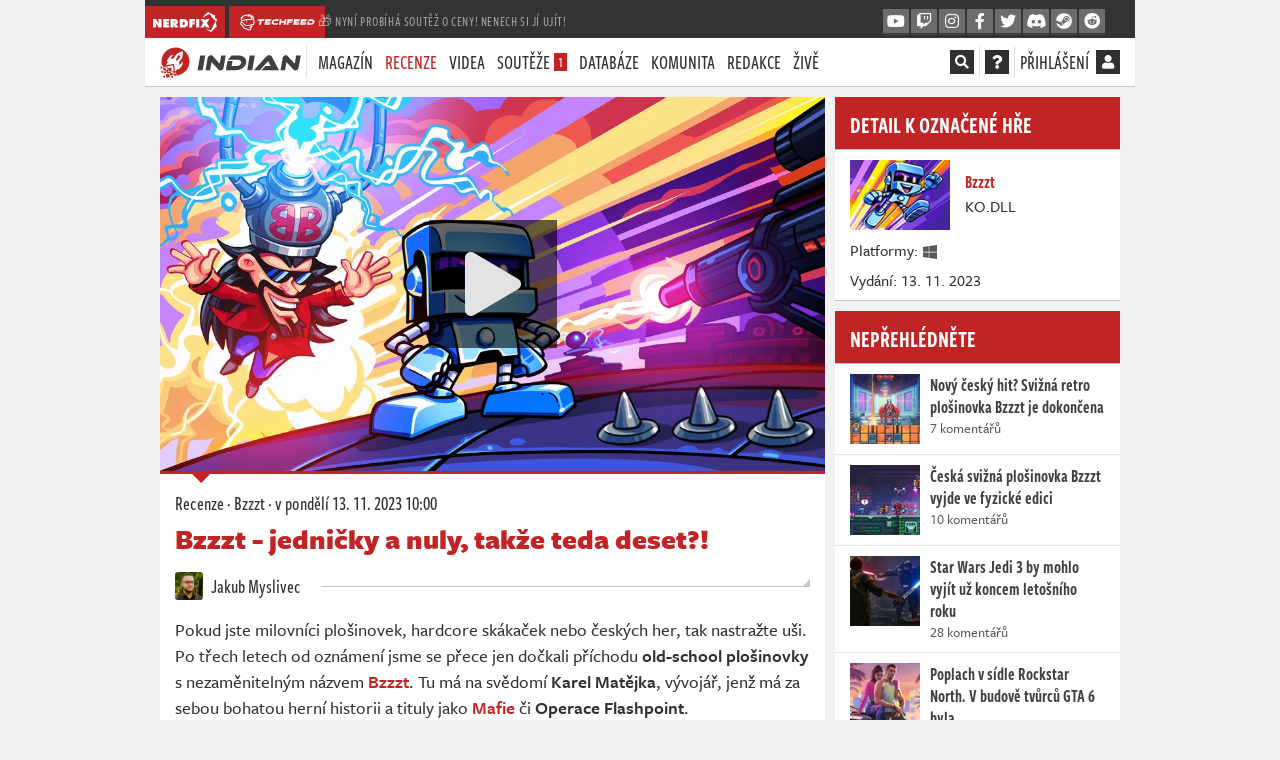

--- FILE ---
content_type: text/html; charset=utf-8
request_url: https://indian-tv.cz/recenze/bzzzt-jednicky-a-nuly-takze-teda-deset-tn1l
body_size: 43050
content:
<!DOCTYPE html>
<html lang="cs">
<head>
    <meta charset="utf-8">
    <meta http-equiv="X-UA-Compatible" content="IE=edge">
    <meta name="viewport" content="width=device-width, initial-scale=1, shrink-to-fit=no">
    <meta name="keywords" content="indian, herní recenze, hodnocení her, herní novinky, počítačové hry, konzolové hry, xbox one, xbox series x, playstation 4, playstation 5, nintendo switch, pc, wii u, let&amp;#039;s play, youtube, youtubeři, herní pořad, pořad o hrách, redakce, indiantvcz, komunita, živé streamy, televizní pořad, tv, novinky, recenze, videorecenze, hodnocení, kritika, arma, BZZZT, Celeste, Čeština, cinemax, Karel Matějka, KO.DLL, lokalizace, Mafia, Mario, Martin Linda, Mega Man, Operace Flashpoint, Plošinovka, Super Mario Bros, Super Meat Boy, titulky, xzone">
    <meta name="description" content="Přichází den, na který nejen Karel Matějka, ale i hráči čekali. Česká plošinovka Bzzzt vychází a my přicházíme jako první, kdo rozlouskne, jestli se jedná o naprostý propadák, nebo opracovaný klenot.">
    <meta name="copyright" content="MediaRealms s.r.o. 2026">
    <meta property="fb:app_id" content="2140288522776378">
    <meta property="og:image" content="https://indian-tv.cz/uploads/og/be3c05d2dfd448a0a91ce465ba75dd96/1699745698.jpeg">
    <meta property="og:locale" content="cs_CZ">
    <meta property="og:type" content="article">
    <meta name="robots" content="follow, index, max-snippet:-1, max-video-preview:-1, max-image-preview:large">
    <meta property="og:title" content="Bzzzt - jedničky a nuly, takže teda deset?! - INDIAN">
    <meta property="og:description" content="Přichází den, na který nejen Karel Matějka, ale i hráči čekali. Česká plošinovka Bzzzt vychází a my přicházíme jako první, kdo rozlouskne, jestli se jedná o naprostý propadák, nebo opracovaný klenot.">
    <meta property="og:url" content="https://indian-tv.cz/recenze/bzzzt-jednicky-a-nuly-takze-teda-deset-tn1l">
    <meta property="twitter:card" content="summary_large_image">
    <meta property="twitter:title" content="Bzzzt - jedničky a nuly, takže teda deset?! - Recenze na INDIAN">
    <meta property="twitter:description" content="Přichází den, na který nejen Karel Matějka, ale i hráči čekali. Česká plošinovka Bzzzt vychází a my přicházíme jako první, kdo rozlouskne, jestli se jedná o naprostý propadák, nebo opracovaný klenot.">
    <meta property="twitter:url" content="https://indian-tv.cz/recenze/bzzzt-jednicky-a-nuly-takze-teda-deset-tn1l">
    <meta property="twitter:site" content="https://indian-tv.cz">
    <meta property="og:image:width" content="1200">
    <meta property="og:image:height" content="630">
    <meta property="og:image:type" content="image/jpeg">
    <meta property="twitter:image:src" content="https://indian-tv.cz/uploads/og/be3c05d2dfd448a0a91ce465ba75dd96/1699745698.jpeg">
    <meta property="twitter:image:width" content="1200">
    <meta property="twitter:image:height" content="630">
    <title>Bzzzt - jedničky a nuly, takže teda deset?! - Recenze na INDIAN</title>
    <meta name="twitter:card" content="summary_large_image">
    <meta name="twitter:site" content="@indiantvcz">
    <link rel="preconnect" href="https://use.typekit.net" crossorigin>
    <link rel="preconnect" href="https://www.google-analytics.com" crossorigin>
        <!-- inlining /dist/indian_article.a7e6550c57c264467514a2321f8acb7c.css -->
        <style>.fa,.fab,.fas{-moz-osx-font-smoothing:grayscale;-webkit-font-smoothing:antialiased;display:inline-block;font-style:normal;font-variant:normal;line-height:1;text-rendering:auto}.fa-fw{text-align:center;width:1.25em}.fa-spin{animation:fa-spin 2s linear infinite}.fa-stack{display:inline-block;height:2em;line-height:2em;position:relative;vertical-align:middle;width:2.5em}.fa-stack-1x,.fa-stack-2x{left:0;position:absolute;text-align:center;width:100%}.fa-stack-1x{line-height:inherit}.fa-stack-2x{font-size:2em}.fa-inverse{color:#fff}.fa,.fas{font-family:Font Awesome\ 5 Pro;font-weight:900}.fab{font-family:Font Awesome\ 5 Brands;font-weight:400}body,html{--brand-color:#c12424;-moz-font-feature-settings:"lnum=1";-moz-font-feature-settings:"lnum" 1;-ms-font-feature-settings:"lnum" 1;-o-font-feature-settings:"lnum" 1;-webkit-font-feature-settings:"lnum" 1;font-feature-settings:"lnum" 1;--primary-color:#c12424;--primary-color-darken:#961c1c;font-variant-numeric:lining-nums;line-height:26px}@font-face{ascent-override:103%;font-family:Freight-Sans-Pro-Fallback-0;size-adjust:97.7%;src:local("Source Sans Pro")}@font-face{ascent-override:103%;font-family:Freight-Sans-Pro-Fallback-0-Bold;size-adjust:104%;src:local("Source Sans Pro")}@font-face{ascent-override:103%;font-family:Freight-Sans-Pro-Fallback-0-Boldest;size-adjust:114%;src:local("Source Sans Pro")}@font-face{ascent-override:103%;font-family:Freight-Sans-Compressed-Pro-Fallback-0;size-adjust:69%;src:local("Source Sans Pro")}@font-face{ascent-override:103%;font-family:Freight-Sans-Pro-Fallback-1;size-adjust:91.7%;src:local("Tahoma")}@font-face{ascent-override:103%;font-family:Freight-Sans-Pro-Fallback-1-Bold;size-adjust:104%;src:local("Tahoma")}@font-face{ascent-override:103%;font-family:Freight-Sans-Pro-Fallback-1-Boldest;size-adjust:108%;src:local("Tahoma")}@font-face{ascent-override:103%;font-family:Freight-Sans-Compressed-Pro-Fallback-1;size-adjust:64.5%;src:local("Tahoma")}@font-face{ascent-override:103%;font-family:Freight-Sans-Pro-Fallback-2;size-adjust:91%;src:local("arial")}@font-face{ascent-override:103%;font-family:Freight-Sans-Pro-Fallback-2-Bold;size-adjust:104%;src:local("arial")}@font-face{ascent-override:103%;font-family:Freight-Sans-Pro-Fallback-2-Boldest;size-adjust:104%;src:local("arial")}@font-face{ascent-override:103%;font-family:Freight-Sans-Compressed-Pro-Fallback-2;size-adjust:58%;src:local("arial")}*{box-sizing:border-box}html{-webkit-text-size-adjust:100%;-webkit-tap-highlight-color:rgba(0,0,0,0);font-family:sans-serif;line-height:1.15}article,aside,footer,header,nav,section{display:block}body{background-color:#333;color:#303030;font-family:freight-sans-pro,Freight Sans Pro,Freight-Sans-Pro-Fallback-0,Freight-Sans-Pro-Fallback-1,Freight-Sans-Pro-Fallback-2,Tahoma,sans-serif;font-size:1rem;font-weight:500;line-height:1.5;margin:0;text-align:left}h1,h2,h3,h4,p{margin-top:0}p,ul{margin-bottom:1rem}ul{margin-top:0}ul ul{margin-bottom:0}blockquote{margin:0 0 1rem}strong{font-weight:bolder}a{background-color:transparent;color:#c12424;text-decoration:none}img{border-style:none}img,svg{vertical-align:middle}svg{overflow:hidden}button{border-radius:0}button,input{font-family:inherit;font-size:inherit;line-height:inherit;margin:0;overflow:visible}button{-webkit-appearance:button;text-transform:none}button:not(:disabled){cursor:pointer}h1,h2,h3,h4{font-weight:500;line-height:1.2;margin-bottom:.5rem}h1{font-size:2.5rem}h2{font-size:2rem}h3{font-size:1.75rem}h4{font-size:1.5rem}.container{margin-left:auto;margin-right:auto;max-width:540px;padding-left:15px;padding-right:15px;width:100%}@media (min-width:576px){.container{max-width:540px}}@media (min-width:950px){.container{max-width:900px}}@media (min-width:1270px){.container{max-width:960px}}@media (min-width:1600px){.container{max-width:1170px}}.col{flex-basis:0;flex-grow:1;max-width:100%;padding-left:15px;padding-right:15px;position:relative;width:100%}.btn{background-color:transparent;border:1px solid transparent;border-radius:0;color:#303030;display:inline-block;font-size:1rem;font-weight:400;line-height:1.5;padding:.375rem .75rem;text-align:center;transition:color .15s ease-in-out,background-color .15s ease-in-out,border-color .15s ease-in-out,box-shadow .15s ease-in-out;user-select:none;vertical-align:middle}@media (prefers-reduced-motion:reduce){.btn{transition:none}}.btn:not(:disabled):not(.disabled){cursor:pointer}.btn-primary{background-color:#c12424;border-color:#c12424;color:#fff}.fade{transition:opacity .15s linear}@media (prefers-reduced-motion:reduce){.fade{transition:none}}.fade:not(.show){opacity:0}.modal{display:none;height:100%;left:0;outline:0;overflow:hidden;position:fixed;top:0;width:100%;z-index:1050}.modal-dialog{margin:.5rem;pointer-events:none;position:relative;width:auto}.modal.fade .modal-dialog{transform:translateY(-50px);transition:transform .3s ease-out}@media (prefers-reduced-motion:reduce){.modal.fade .modal-dialog{transition:none}}@media (min-width:576px){.modal-dialog{margin:1.75rem auto;max-width:500px}}.d-none{display:none!important}.d-inline{display:inline!important}.d-inline-block{display:inline-block!important}.d-flex{display:flex!important}@media (min-width:576px){.d-sm-inline{display:inline!important}}@media (min-width:950px){.d-md-none{display:none!important}.d-md-inline{display:inline!important}.d-md-inline-block{display:inline-block!important}}@media (min-width:1270px){.d-lg-none{display:none!important}.d-lg-inline{display:inline!important}}.flex-column{flex-direction:column!important}.justify-content-end{justify-content:flex-end!important}.justify-content-center{justify-content:center!important}.align-items-center{align-items:center!important}.overflow-hidden{overflow:hidden!important}.mx-1{margin-right:.25rem!important}.ml-1,.mx-1{margin-left:.25rem!important}.mt-2{margin-top:.5rem!important}.mr-2{margin-right:.5rem!important}.mb-2{margin-bottom:.5rem!important}.p-0{padding:0!important}.text-truncate{overflow:hidden;text-overflow:ellipsis;white-space:nowrap}.text-center{text-align:center!important}.font-weight-bold{font-weight:700!important}.text-primary{color:#c12424!important}.header{background:#fff;border-bottom:1px solid #c3c3c3;font-family:freight-sans-compressed-pro,Freight Sans Compressed Pro,Freight-Sans-Compressed-Pro-Fallback-0,Freight-Sans-Compressed-Pro-Fallback-1,Freight-Sans-Compressed-Pro-Fallback-2,Tahoma,sans-serif;font-size:20px;font-weight:500;line-height:32px;position:sticky;text-transform:uppercase;top:0;z-index:99}.header .container{align-items:center;display:flex;justify-content:space-between;padding:0;position:relative}.header nav{height:48px}.header a{color:#303030}.header button{background:transparent;border:0;padding:0}.header .header__separator{top:0}ul.header__menu{display:flex;list-style:none;margin:0;padding:0;text-align:left}ul.header__menu>li{position:relative}ul.header__menu>li>a{display:block;line-height:32px;padding:8px 6px}ul.header__menu>li .badge.badge-primary{background-color:#c12424;color:#fff;display:inline-block;font-size:14px;line-height:14px;padding:.125rem .25rem}ul.header__menu>li>ul{background-color:#fff;border-top:2px solid #c12424;display:none;flex-direction:column;left:6px;list-style:none;margin:0;padding:0;position:absolute;top:100%;width:200px;z-index:5}ul.header__menu>li>ul li{border-bottom:1px solid #c3c3c3}ul.header__menu>li>ul li a{color:#303030;display:block;font-size:18px;line-height:18px;padding:8px 12px}ul.header__menu>li.active>a{color:#c12424}.header__menu{justify-content:space-between}.header__social.header__menu{flex:initial}.header__social.header__menu>li{padding:8px 0}.header__social.header__menu>li>ul{left:auto;right:0}nav .reveal{display:none!important}.page-data-loaded-user nav .reveal{display:inherit!important}#pageMainHeader nav .reveal{opacity:0;visibility:hidden}#pageMainHeader.loaded nav .reveal{animation:fadeInFromNone 1s ease-out;animation-fill-mode:forwards;opacity:0}.header__separator{margin:0 10px}div.header__user{align-items:center;display:flex;min-width:24px}div.header__user span.d-none.d-md-inline-block{margin-right:4px}.header__user a{color:#303030}.header__search{background-color:#fff;display:flex;font-size:16px;left:0;padding:7px 0;position:absolute;right:0;top:2px}.header__search input{background-color:#fff;border:0;border-bottom:2px solid #fff;color:#303030;flex:1;font-family:freight-sans-compressed-pro,Freight Sans Compressed Pro,Freight-Sans-Compressed-Pro-Fallback-0,Freight-Sans-Compressed-Pro-Fallback-1,Freight-Sans-Compressed-Pro-Fallback-2,Tahoma,sans-serif;font-size:18px;height:32px;line-height:32px;text-transform:uppercase}.header__search button{margin-left:10px}.crossmenu a.social_link{--primary-color:#049dbf;--primary-color-darken:#03748d}@media (max-width:1269.98px){.header{padding:0 15px}.header ul.header__menu{flex-direction:column}.header__overlayable{align-items:center;flex:initial;justify-content:flex-end;position:static;z-index:2}.header__overlayable ul{display:none}.header__search{left:-1em;padding-left:1em;padding-right:1em;right:-1em}#mobileMenu{display:block}.header ul.header__menu.header__social>li>ul{width:125px}}.header__overlayable{align-items:baseline;display:flex;justify-content:flex-start;position:relative}.header__overlayable .header__menu{flex:1;justify-content:flex-start}.header__separator{border-right:1px solid #e3e3e3;display:inline-block;height:32px;line-height:32px;margin:0 5px;position:relative;top:8px;width:0}.header__overlayable,.header__overlayable>.header__menu{flex:1}.header .fa-stack{background-color:#303030;cursor:pointer;height:24px;line-height:24px;margin-top:-4px;width:24px}.header .fa-stack .fa-stack-2x{font-size:24px}.header .fa-stack .fa-stack-1x{font-size:14px;line-height:24px}.header .fa-stack .fas.fa-square{display:none}.header__search-input{padding-right:1em;position:relative;width:100%}.header__search-input>input{width:100%}.header__search-input>div{align-items:center;bottom:2px;cursor:pointer;display:flex;justify-content:center;position:absolute;right:1em;top:2px;width:2em}#mobileMenu{background-color:#fff;border-bottom:1px solid #c3c3c3;display:none;font-family:freight-sans-compressed-pro,Freight Sans Compressed Pro,Freight-Sans-Compressed-Pro-Fallback-0,Freight-Sans-Compressed-Pro-Fallback-1,Freight-Sans-Compressed-Pro-Fallback-2,Tahoma,sans-serif;font-size:20px;font-weight:500;height:0;left:0;line-height:32px;overflow:hidden;padding:0;position:fixed;right:0;top:0;transition:all .3s ease-in-out;z-index:10}#mobileMenu ul.header__menu{display:block;height:350px;height:calc(100vh - 105px);margin:95px 15px 10px;overflow-y:auto}#mobileMenu ul.header__menu>li>a{color:#404040;padding:8px 0}@media (min-width:1600px){.header ul.header__menu>li>a{padding:8px 12px}.header ul.header__menu>li>ul{left:12px}.header ul.header__menu.header__social>li>ul{left:auto;width:125px}}@media (max-width:949.98px){.header__separator{margin:0 5px}}@media (max-width:1269.98px){.header{padding:0 15px}.header ul.header__menu{flex-direction:column}.header__overlayable{align-items:center;justify-content:flex-end;position:static;z-index:2}.header__overlayable ul{display:none}.header__search{left:-1em;padding-left:1em;padding-right:1em;right:-1em}#mobileMenu{display:block}.header ul.header__menu.header__social>li>ul{width:125px}}@media (max-width:470px){.header__overlayable{display:flex!important}}.crossmenu{background-color:#333;color:#fff;font-family:freight-sans-compressed-pro,Freight Sans Compressed Pro,Freight-Sans-Compressed-Pro-Fallback-0,Freight-Sans-Compressed-Pro-Fallback-1,Freight-Sans-Compressed-Pro-Fallback-2,Tahoma,sans-serif;font-size:14px;font-weight:500;letter-spacing:.6px;line-height:16px;margin-left:-15px;margin-right:-15px;padding-top:6px;position:relative;z-index:99}.header .crossmenu .container{align-items:center;display:flex;flex-direction:row-reverse;gap:1em;justify-content:space-between;padding:0;position:relative}.header .crossmenu .container .header-promo{flex:1;margin-left:calc(-1em + 3px);margin-top:-3px;opacity:0;overflow:hidden;text-overflow:ellipsis;transition:opacity 1s ease-in-out 2s;white-space:nowrap}.header .crossmenu .container .header-promo a{color:#fff}.header .crossmenu .container .header-promo.active{opacity:1;transition:opacity 1s ease-in-out 2s}.header .crossmenu .container>div{display:flex}@media (min-width:950px){.header .crossmenu .container{flex-direction:row;margin-left:0}}.header a.crossmenu__brand{align-items:center;background-color:#c12424;color:#fff;display:flex;height:32px;justify-content:center;margin-right:4px;min-width:36px;overflow:hidden;padding:6px 8px;position:relative}.header a.crossmenu__brand svg{fill:#fff;height:20px;min-width:20px}.crossmenu a.social_link{align-items:center;background-color:#6c6c6c;border-bottom:2px solid #404040;color:#fafafa!important;display:none;font-size:16px;height:26px;justify-content:center;margin-left:2px;width:26px}@media (min-width:1270px){.crossmenu{margin-left:0;margin-right:0}}@media (min-width:950px){.crossmenu a.social_link{display:flex}}body{-webkit-font-smoothing:antialiased;overflow-y:scroll}.page-wrapper,body{background-color:#f1f1f1}.page-content{min-height:80vh}.page{column-gap:10px;display:grid;font-weight:500;grid-template-columns:minmax(0,7fr) minmax(0,3fr);line-height:26px;margin:10px -15px}.page .page-left{overflow:hidden}.page .page-right{display:flex;flex-direction:column;overflow-wrap:anywhere}.vue-root-lazy{min-height:20px}.vue-root-lazy--hidden:not(.article__cover .vue-root-lazy--hidden)>*{display:none}.article-body strong{color:#303030}.mycontainer{margin-left:auto;margin-right:auto;padding-left:0;padding-right:0;position:relative;width:100%}@media (min-width:576px){.mycontainer{padding-left:15px;padding-right:15px}}.mycontainer{max-width:540px}@media (min-width:950px){.mycontainer{max-width:900px}}@media (min-width:1270px){.mycontainer{max-width:960px}}@media (min-width:1600px){.mycontainer{max-width:1170px}}@media (min-width:950px){.page-wrapper{max-width:930px}}@media (min-width:1270px){.page-wrapper{max-width:990px}}@media (min-width:1600px){.page-wrapper{max-width:1200px}}.page-wrapper{margin:0 auto;position:relative}.seznambrand .sidebar-abox{height:300px}.seznambrand .sidebar-abox-s{display:block;height:300px}.seznambrand .sidebar-abox-g{display:none}.sidebar-abox,.sidebar-abox-g{height:280px}.sidebar-abox-s{display:none}@media (max-width:949.98px){.container{max-width:100%;min-width:100%;padding:0;width:100%}.page{display:flex;flex-direction:column;margin:12px 0;overflow:hidden}.page .page-left,.page .page-right{max-width:100%;padding:0!important;width:100%}}#sedativ{display:none}@media (min-width:950px){#sedativ.act{display:block;margin-top:1em;min-height:200px}}strong{font-weight:600}button,input{-moz-font-feature-settings:"lnum=1";-moz-font-feature-settings:"lnum" 1;-ms-font-feature-settings:"lnum" 1;-o-font-feature-settings:"lnum" 1;-webkit-font-feature-settings:"lnum" 1;font-feature-settings:"lnum" 1;font-family:freight-sans-pro,Freight Sans Pro,Freight-Sans-Pro-Fallback-0,Freight-Sans-Pro-Fallback-1,Freight-Sans-Pro-Fallback-2,Tahoma,sans-serif;font-variant-numeric:lining-nums}a,button{cursor:pointer}.btn{font-family:freight-sans-compressed-pro,Freight Sans Compressed Pro,Freight-Sans-Compressed-Pro-Fallback-0,Freight-Sans-Compressed-Pro-Fallback-1,Freight-Sans-Compressed-Pro-Fallback-2,Tahoma,sans-serif;font-size:18px;font-weight:500;height:34px;line-height:30px;overflow:hidden;padding:0 12px;text-transform:uppercase}.btn:not(.btn-link){border-bottom:3px solid}.btn.btn-primary{border-bottom-color:#961c1c;color:#fff}.btn.btn-facebook{background-color:#45619d;border-color:#45619d #45619d #354b7a;color:#fff}.btn.btn-twitter{background-color:#1da1f2;border-color:#1da1f2 #1da1f2 #0c85d0;color:#fff}#loginModal .modal-dialog{max-width:700px}@media (max-width:949.98px){#loginModal.modal{bottom:0;overflow-y:scroll}}.panel{--panel-primary:var(--primary-color);--panel-header-bg:#fff;--panel-header-color:var(--primary-color);--panel-header-border:#c3c3c3;--panel-header-bborder:#c3c3c3;background-color:#fff;border-bottom:1px solid #c3c3c3;margin-bottom:10px}.panel--solid{--panel-primary:#c12424;--panel-header-bg:var(--panel-primary);--panel-header-border:#961c1c;--panel-header-color:#fff}.panel--border,.panel__header{border-top:3px solid var(--panel-primary)}.panel__header{background-color:var(--panel-header-bg);border-bottom:1px solid var(--panel-header-bborder);color:var(--panel-header-color);font-family:freight-sans-compressed-pro,Freight Sans Compressed Pro,Freight-Sans-Compressed-Pro-Fallback-0,Freight-Sans-Compressed-Pro-Fallback-1,Freight-Sans-Compressed-Pro-Fallback-2,Tahoma,sans-serif;font-size:24px;font-weight:600;line-height:44px;margin:0;padding:2px 15px 3px;position:relative;text-transform:uppercase}.panel__body{border-bottom:1px solid #e3e3e3;font-size:16px;line-height:20px;padding:15px}.panel__body p{margin-bottom:10px}.panel__body p:last-child{margin-bottom:0}.panel__body:last-child{border-bottom:0}.panel__buttons_split{display:flex;padding:10px;width:100%}.panel__buttons_split>*{flex:1;margin:0 5px;padding:0 5px}@media (max-width:1269.98px){.panel__buttons_split{flex-direction:column}.panel__buttons_split>*{margin:0 0 5px}}.panel__article{border-bottom:1px solid #e3e3e3;display:flex;flex-direction:row;font-family:freight-sans-compressed-pro,Freight Sans Compressed Pro,Freight-Sans-Compressed-Pro-Fallback-0,Freight-Sans-Compressed-Pro-Fallback-1,Freight-Sans-Compressed-Pro-Fallback-2,Tahoma,sans-serif;font-size:16px;font-weight:500;justify-content:center;line-height:20px;padding:10px 15px}.panel__article>div{flex:1}.panel__article a:not(.btn){color:#404040;cursor:default;font-family:freight-sans-compressed-pro,Freight Sans Compressed Pro,Freight-Sans-Compressed-Pro-Fallback-0,Freight-Sans-Compressed-Pro-Fallback-1,Freight-Sans-Compressed-Pro-Fallback-2,Tahoma,sans-serif;font-size:18px;font-weight:600;line-height:22px}.panel__article a:not(.btn):link,.panel__article a:not(.btn)[href]{cursor:pointer}.panel__article a:not(.btn) strong{font-weight:600;line-height:22px}.panel__article em{display:block;font-family:freight-sans-pro,Freight Sans Pro,Freight-Sans-Pro-Fallback-0,Freight-Sans-Pro-Fallback-1,Freight-Sans-Pro-Fallback-2,Tahoma,sans-serif;font-size:14px;font-style:normal;opacity:.8}.panel__article__img{padding:0 10px 0 0}.panel__article__img img{height:70px;margin-top:0;width:70px}.panel__cover,.panel__cover img{height:auto;width:100%}.panel__intro{padding:0 15px}.panel__intro p{margin:0 0 15px}.panel__intro>a.d-flex{color:#262626;display:flex;font-family:freight-sans-compressed-pro,Freight Sans Compressed Pro,Freight-Sans-Compressed-Pro-Fallback-0,Freight-Sans-Compressed-Pro-Fallback-1,Freight-Sans-Compressed-Pro-Fallback-2,Tahoma,sans-serif;margin:0 -15px;padding:10px 15px;position:relative}.panel__intro>a.d-flex img{border-radius:10px;height:60px;width:60px;z-index:4}.panel__intro>a.d-flex>div{align-items:flex-start;display:flex;flex:1;flex-direction:column;justify-content:center;padding-left:15px}.panel__intro>a.d-flex>div h3{font-family:freight-sans-compressed-pro,Freight Sans Compressed Pro,Freight-Sans-Compressed-Pro-Fallback-0,Freight-Sans-Compressed-Pro-Fallback-1,Freight-Sans-Compressed-Pro-Fallback-2,Tahoma,sans-serif;font-size:26px;font-weight:600;line-height:30px;margin:0}.panel__game{display:flex;position:relative}.panel__game>a{padding:10px 15px}.panel__game>a>img{height:70px;width:100px}.panel__game>div{align-self:center;flex:1;padding:10px 15px 10px 0}.panel__game>div a{color:#c12424;display:block;font-family:freight-sans-compressed-pro,Freight Sans Compressed Pro,Freight-Sans-Compressed-Pro-Fallback-0,Freight-Sans-Compressed-Pro-Fallback-1,Freight-Sans-Compressed-Pro-Fallback-2,Tahoma,sans-serif;font-size:18px;font-weight:600;line-height:22px}.panel__game>div a strong{color:#c12424}.icon-platform{fill:#303030;height:16px;margin:0 2px 0 0;width:16px}.panel__game_review{border-top:1px solid #e3e3e3}.panel_reviews__header{align-items:center;display:flex;justify-content:space-between;line-height:22px;padding:4px 5px;position:relative}.panel_reviews__header strong{font-family:freight-sans-pro,Freight Sans Pro,Freight-Sans-Pro-Fallback-0,Freight-Sans-Pro-Fallback-1,Freight-Sans-Pro-Fallback-2,Tahoma,sans-serif;font-size:18px;font-weight:600;line-height:20px;padding:10px}.panel_reviews__header span{background-color:#c12424;color:#fff;display:inline-block;font-size:14px;font-style:italic;font-weight:900;padding:5px 20px;vertical-align:middle}.panel_reviews__header span em{font-size:18px}.panel__reviews{display:flex;flex-direction:column;padding:0 5px 5px}.panel__review{background-color:#f1f1f1;border-bottom:1px solid #c3c3c3;border-top:1px solid #fff;padding:2px 32px;position:relative}@media (min-width:950px) and (max-width:1269.98px){.panel__game:not(.panel__game--list){flex-direction:column}.panel__game:not(.panel__game--list)>div{padding:0 15px 10px;width:100%}}@media (max-width:575.98px){.panel__game:not(.panel__game--list){flex-direction:column}.panel__game:not(.panel__game--list)>div{padding:0 15px 10px;width:100%}}.article-body{background-color:#fff;color:#303030;font-family:freight-sans-pro,Freight Sans Pro,Freight-Sans-Pro-Fallback-0,Freight-Sans-Pro-Fallback-1,Freight-Sans-Pro-Fallback-2,Tahoma,sans-serif;font-size:16px;line-height:24px;padding:15px}.article-body p>strong{font-family:freight-sans-pro,Freight Sans Pro,Freight-Sans-Pro-Fallback-0-Bold,Freight-Sans-Pro-Fallback-1-Bold,Freight-Sans-Pro-Fallback-2-Bold,Tahoma,sans-serif;font-weight:600}.person{color:#303030;font-family:freight-sans-compressed-pro,Freight Sans Compressed Pro,Freight-Sans-Compressed-Pro-Fallback-0,Freight-Sans-Compressed-Pro-Fallback-1,Freight-Sans-Compressed-Pro-Fallback-2,Tahoma,sans-serif;font-size:20px;font-weight:500;line-height:28px}.person img{border-radius:3px;display:inline-block;height:28px;margin-right:5px;position:relative;top:-2px;width:28px}.gallery__container{background-color:#f1f1f1;display:block;margin-bottom:15px;position:relative}.gallery__container .article-gallery .gallery__container-loader{display:none}.gallery__container-loader{align-items:center;bottom:0;color:#666;display:flex;font-size:200%;justify-content:center;left:0;position:absolute;right:0;top:0}.gallery__container.layout-0{aspect-ratio:416/218}@media screen and (min-width:1270px){.gallery__container.layout-0{aspect-ratio:637/328}}.gallery__container.layout-1{aspect-ratio:480/547}@media screen and (min-width:1270px){.gallery__container.layout-1{aspect-ratio:637/190}}.gallery__container.layout-4{aspect-ratio:480/1085}@media screen and (min-width:1270px){.gallery__container.layout-4{aspect-ratio:784/454}}.imagediff__root{background-color:#f1f1f1;display:block;margin-bottom:25px;position:relative}.imagediff__image,.video__container{bottom:0;left:0;position:absolute;right:0;top:0}.video__container{background:#333}.video__loader{align-items:center;bottom:0;color:#eee;display:flex;font-size:200%;justify-content:center;left:0;position:absolute;right:0;top:0}.overlay .video__loader .play_button{display:none}.video__poster img{bottom:0;height:100%;left:0;object-fit:cover;object-position:center;position:absolute;right:0;top:0;width:100%}.article{background-color:#fff;border-bottom:1px solid #c3c3c3;margin-bottom:10px}.article .article-body{font-size:18px;line-height:26px;padding:15px}.article .article-body p a>strong{color:#c12424}.article-body blockquote{border-left:4px solid #c12424;color:#1d1d1d;font-family:freight-sans-pro,Freight Sans Pro,Freight-Sans-Pro-Fallback-0-Boldest,Freight-Sans-Pro-Fallback-1-Boldest,Freight-Sans-Pro-Fallback-2-Boldest,Tahoma,sans-serif;font-size:20px;font-weight:800;line-height:26px;margin:0 40px 20px 10px;padding:10px 20px 10px 25px;position:relative;text-transform:uppercase}.article-body blockquote p{margin-bottom:0}.article-body blockquote.recommended--stripe{align-items:center;background-color:#f1f1f1;border:0;display:flex;font-size:20px;letter-spacing:.3px;line-height:26px;margin:15px 0;padding:10px 15px}.article-body blockquote.recommended--stripe>a:first-child{margin-right:15px;max-width:15%;position:relative}.article-body blockquote.recommended--stripe a>img{height:auto;width:100%}@media (max-width:950px){.article-body blockquote.recommended--stripe{border-left:1px solid #e3e3e3;border-right:1px solid #e3e3e3;border-color:#e3e3e3 currentcolor;border-style:solid none;border-width:1px 0;font-size:18px;line-height:24px;margin-left:-15px;margin-right:-15px}}.article-gallery>div>span{border-bottom:2px solid #c12424}.article-body>.heading2{background-color:#fbfbfb;border-bottom:1px solid #e3e3e3;color:#262626;font-family:freight-sans-pro,Freight Sans Pro,Freight-Sans-Pro-Fallback-0-Boldest,Freight-Sans-Pro-Fallback-1-Boldest,Freight-Sans-Pro-Fallback-2-Boldest,Tahoma,sans-serif;font-size:20px;font-weight:900;line-height:30px;margin:20px 0 15px 10px;padding:7px 10px 7px 25px}.article-body>.heading2,h4.fancy{position:relative;text-transform:uppercase}h4.fancy{color:#1d1d1d;font-family:freight-sans-pro,Freight Sans Pro,Freight-Sans-Pro-Fallback-0-Bold,Freight-Sans-Pro-Fallback-1-Bold,Freight-Sans-Pro-Fallback-2-Bold,Tahoma,sans-serif;font-size:18px;font-weight:800;line-height:32px;margin:15px 10px 0 0;padding-left:0}.article__embed{background-color:#f1f1f1;display:flex;flex-direction:column;justify-content:center;margin-bottom:20px;padding:10px;position:relative}.article__cover{border-bottom:3px solid #c12424;position:relative}.article__cover>div{background-size:cover}.article__cover>img{height:auto;width:100%}.article__cover:not(.article__cover--big)>img{aspect-ratio:3/1}.article__cover--big{height:0;padding-top:56.25%;position:relative}.article__cover--big>div{bottom:0;height:100%;left:0;position:absolute;right:0;top:0;width:100%}.play_button{align-items:center;background-color:#111;background-color:rgba(0,0,0,.6);border:0;color:#e3e3e3;cursor:pointer;display:flex;font-size:64px;height:128px;justify-content:center;left:50%;line-height:128px;margin-left:-64px;margin-top:-64px;opacity:1;padding:0;position:absolute;top:50%;-webkit-transition:all .4s;transition:all .4s;width:128px}.play_button .fa-spinner{font-size:2rem}.article__header{font-family:freight-sans-compressed-pro,Freight Sans Compressed Pro,Freight-Sans-Compressed-Pro-Fallback-0,Freight-Sans-Compressed-Pro-Fallback-1,Freight-Sans-Compressed-Pro-Fallback-2,Tahoma,sans-serif;font-size:20px;font-weight:500;padding:15px 15px 10px}.article__header p{margin:1px 0 8px}.article__header p,.article__header p a{color:#303030}.article__header .article__heading{color:#c12424;font-family:freight-sans-pro,Freight Sans Pro,Freight-Sans-Pro-Fallback-0-Boldest,Freight-Sans-Pro-Fallback-1-Boldest,Freight-Sans-Pro-Fallback-2-Boldest,Tahoma,sans-serif;font-size:28px;font-weight:900;line-height:30px}.article__authors{display:flex;flex-wrap:wrap;justify-content:flex-start;padding:0 15px;position:relative}.article__authors>a{background-color:#fff;padding-right:20px;z-index:2}.article__linkedshow .panel__intro>a.d-flex{padding-bottom:0;padding-top:15px}.article__linkedshow .panel__intro>a.d-flex img{border-radius:4px;height:50px;width:50px}.article__footer{align-items:center;clear:both;display:flex;justify-content:space-between;padding:0 15px 15px}.article__footer p{margin:0 10px 0 0}.article__footer a{color:#303030}.article__author{padding:15px;position:relative}.article_author__container{align-items:center;background-color:#fff;color:#303030;display:inline-flex;font-family:freight-sans-compressed-pro,Freight Sans Compressed Pro,Freight-Sans-Compressed-Pro-Fallback-0,Freight-Sans-Compressed-Pro-Fallback-1,Freight-Sans-Compressed-Pro-Fallback-2,Tahoma,sans-serif;font-size:20px;font-weight:500;line-height:26px;position:relative;z-index:2}.article_author__container>img{border-radius:3px}.article__report{padding:0 15px;text-align:right}.article__report>a{color:#c12424;opacity:.5;text-decoration:none}@media (max-width:949.98px){.article__footer{align-items:flex-start;flex-direction:column}}@media (max-width:575.98px){.article__footer{flex-direction:column}.article__footer p{margin-bottom:5px}}@media (min-width:950px) and (max-width:1269.98px){.article__footer{flex-direction:column}.article__footer p{margin-bottom:5px}}.article-gallery{align-content:space-between;background-color:#f1f1f1;display:flex;flex-flow:row wrap;justify-content:space-between;margin-bottom:15px;padding:5px}.article-gallery>div{flex:0 1 50%;padding:5px}.article-gallery>div>span{background-color:#fff;color:#333;font-weight:600}.imagediff__slot{bottom:0;left:0;position:absolute;right:0;top:0}.imagediff__slot .imagediff__image{background-position:100%;background-repeat:no-repeat;background-size:auto 100%}.imagediff__slot:last-child{border-left:3px solid #fff;left:auto;overflow:hidden;right:0;width:calc(50% + 2px)}.imagediff__image{background-color:#333;background-position:0;bottom:0;left:0;position:absolute;right:0;top:0}@media (max-width:1269.98px){.article .article-body .article-gallery>div{flex:0 1 100%!important}}.gallery__image{flex:0 1 50%;padding:5px}.gallery__image>a{background-size:cover;display:block;height:0;padding-bottom:56.25%;position:relative}.gallery__image>a img,.gallery__image>a picture{bottom:0;height:100%;left:0;object-fit:cover;position:absolute;right:0;top:0;width:100%}.gallery__image>span{cursor:text;display:block;line-height:38px;text-align:center}.gallery_image__source{bottom:5px;color:#fff;font-family:freight-sans-pro,Freight Sans Pro,Freight-Sans-Pro-Fallback-0-Boldest,Freight-Sans-Pro-Fallback-1-Boldest,Freight-Sans-Pro-Fallback-2-Boldest,Tahoma,sans-serif;font-size:12px;font-weight:600;left:10px;opacity:0;position:absolute;text-shadow:1px 1px 3px #000;text-transform:uppercase;-webkit-transition:all .3s ease-in-out;-moz-transition:all .3s ease-in-out;-ms-transition:all .3s ease-in-out;-o-transition:all .3s ease-in-out;transition:all .3s ease-in-out;z-index:5}.gallery_image__source span{align-items:center;display:inline-flex;font-weight:400;margin-left:2px}.video[data-v-0bf51f2a]{overflow:hidden}.frame[data-v-0bf51f2a],.video[data-v-0bf51f2a]{height:100%;left:0;position:absolute;top:0;width:100%}.frame[data-v-0bf51f2a]{z-index:0}.overlay[data-v-0bf51f2a]{background:#333;height:100%;left:0;opacity:1;position:absolute;top:0;width:100%;z-index:2}.play_button[data-v-0bf51f2a]{opacity:1;transform:scale(1)}</style>
        <link rel="preload" href="/dist/indian.0d6f5209dec0069fa7ac.css"  as="style" onload="this.onload=null;this.rel='stylesheet';">
        <noscript><link rel="stylesheet" href="/dist/indian.0d6f5209dec0069fa7ac.css"></noscript>
    <link rel="preload" href="/dist/indian.b183f18fe99f77fe5029.js" as="script">
    <link rel="preload" href="/dist/chunk.1627cd0ad1b2fe42fa6d.js" as="script">
    <link rel="manifest" href="/.webmanifest?v=2021">
    <link rel="shortcut icon" href="/favicon.ico?v=2023">
    <link rel="apple-touch-icon" sizes="180x180" href="/apple-touch-icon.png?v=2023">
    <link rel="icon" type="image/png" sizes="32x32" href="/favicon-32x32.png?v=2023">
    <link rel="icon" type="image/png" sizes="16x16" href="/favicon-16x16.png?v=2023">
    <link rel="mask-icon" href="/safari-pinned-tab.svg?v=2023" color="#c12424">
    <link rel="canonical" href="https://indian-tv.cz/recenze/bzzzt-jednicky-a-nuly-takze-teda-deset-tn1l">
    <link rel="alternate" type="application/atom+xml" title="INDIAN" href="/atom.xml">
    <meta name="apple-mobile-web-app-title" content="INDIAN">
    <meta name="application-name" content="INDIAN">
    <meta name="theme-color" content="#ffffff">
    <meta name="msapplication-TileColor" content="#c12424">
    <meta name="msapplication-TileImage" content="/mstile-144x144.png">
    <link rel="stylesheet" href="https://use.typekit.net/xyl3vuz.css" media="print" onload="this.media='all';">
    <noscript><link rel="stylesheet" href="https://use.typekit.net/xyl3vuz.css"></noscript>
    <script type="text/javascript">
        window.appRelatedObject="eyJ0eXAiOiJKV1QiLCJhbGciOiJIUzI1NiJ9.eyJyZWxhdGVkSWQiOiI0NDc1ODE3MC00YTg1LTRjMWQtODM3OS1jNWYxZjMwZmU2YTUiLCJyZWxhdGVkRGlzY3IiOiJJbmRpYW5cXE1vZGVsXFxBcnRpY2xlc1xcRG9tYWluTW9kZWxcXEFydGljbGUifQ.ar-AwrfiFh_j0pF9WLckQgeJ3paljMkfAxiVESNzaVg"; window.appProdBuild="4-212"; var appAdsInfoLink= "/inzerce-na-indianovi"; var renderStatus = "SERVER with Caching 3600s!"; var pageGenerationTime = "2026-01-20 20:44:44"; var renderMode = "SERVER"; window.appPageData={"_id":"SERVER","appEnvironment":"production","appBuildVersion":"4.212 - m01d09","appAdsHandles":{"mbId":"bt4hpfmnggs","sbId":"e6thcp","crossDomains":["nerdfix.cz","techfeed.cz"]},"appAds":{"mode":"","brand":false}}; window.appGaId="G-85B1ZYT688"; window.appGaClientId=null; window.appEnvironment="production"; window.appUseSentry=true; (()=>{"use strict";var e=[];function a(){var e;if(window.debugEnabled){for(var a="".concat(Date.now()-window.pageLoadStartTime,"ms"),t=arguments.length,n=new Array(t),o=0;o<t;o++)n[o]=arguments[o];(e=console).debug.apply(e,[a].concat(n))}}function t(){var e;if(window.debugEnabled){for(var a="".concat(Date.now()-window.pageLoadStartTime,"ms"),t=arguments.length,n=new Array(t),o=0;o<t;o++)n[o]=arguments[o];(e=console).error.apply(e,[a].concat(n))}}function n(e,a){return function(e){if(Array.isArray(e))return e}(e)||function(e,a){var t=null==e?null:"undefined"!=typeof Symbol&&e[Symbol.iterator]||e["@@iterator"];if(null!=t){var n,o,i,r,d=[],c=!0,s=!1;try{if(i=(t=t.call(e)).next,0===a){if(Object(t)!==t)return;c=!1}else for(;!(c=(n=i.call(t)).done)&&(d.push(n.value),d.length!==a);c=!0);}catch(e){s=!0,o=e}finally{try{if(!c&&null!=t.return&&(r=t.return(),Object(r)!==r))return}finally{if(s)throw o}}return d}}(e,a)||function(e,a){if(!e)return;if("string"==typeof e)return o(e,a);var t=Object.prototype.toString.call(e).slice(8,-1);"Object"===t&&e.constructor&&(t=e.constructor.name);if("Map"===t||"Set"===t)return Array.from(e);if("Arguments"===t||/^(?:Ui|I)nt(?:8|16|32)(?:Clamped)?Array$/.test(t))return o(e,a)}(e,a)||function(){throw new TypeError("Invalid attempt to destructure non-iterable instance.\nIn order to be iterable, non-array objects must have a [Symbol.iterator]() method.")}()}function o(e,a){(null==a||a>e.length)&&(a=e.length);for(var t=0,n=new Array(a);t<a;t++)n[t]=e[t];return n}var i=!1;function r(){if("function"==typeof crypto.randomUUID)return crypto.randomUUID().replaceAll("-","");var e=(new Date).getTime(),a="undefined"!=typeof performance&&performance.now&&1e3*performance.now()||0;return"xxxxxxxxxxxx4xxxyxxxxxxxxxxxxxxx".replace(/[xy]/g,(function(t){var n=16*Math.random();return e>0?(n=(e+n)%16|0,e=Math.floor(e/16)):(n=(a+n)%16|0,a=Math.floor(a/16)),("x"===t?n:3&n|8).toString(16)}))}window.getCookie=function(e){var a,t={};return document.cookie.split(";").forEach((function(e){var a=n(e.split("="),2),o=a[0],i=a[1];t[o.trim()]=i})),null!==(a=t[e])&&void 0!==a?a:null},window.setCookie=function(e,a,t){var n=new Date;n.setTime(n.getTime()+24*t*60*60*1e3);var o="expires=".concat(n.toUTCString());document.cookie="".concat(e,"=").concat(a,";").concat(o,";path=/;secure;SameSite=Lax")},window.pageLoadStartTime=Date.now(),window.appStoreRequestId=function(){document.cookie="rid=".concat(window.requestId,";path=/;secure;SameSite=Lax")};var d=window.getCookie("asessid");if(d||(a("earlyLate generating new asessid"),d=r(),window.setCookie("asessid",d,365)),a("earlyLate asessid",d),void 0===window.requestId)try{window.requestId=r(),window.requestIdSource="client"}catch(e){t(e)}if(window.requestId&&window.appStoreRequestId(),"SERVER"===renderMode){var c=new URL(document.location.href);c.searchParams.set("do","pageData"),window.appFetchResponse=fetch(c,{method:"GET",cache:"no-store",credentials:"include",mode:"no-cors"})}else window.appFetchResponse=null;if(void 0!==window.devicePixelRatio&&(document.cookie="indianPixelRatio=".concat(window.devicePixelRatio>1?window.devicePixelRatio>1.5?"2":"1.5":"1.25",";path=/;max-age=31536000;secure;samesite=Lax")),/iPad|iPhone|iPod/.test(navigator.userAgent)&&(window.DONT_USE_BEACON=!0),navigator.userAgent.includes("Mac")&&"ontouchend"in document&&(window.DONT_USE_BEACON=!0),window.iwad=function(a){Object.keys(a).length>0&&dinfo("serving ad",a),Array.isArray(e)?(e.push(a),Array.isArray(e)&&("adsense"===window.iwas&&!0===(window.adsbygoogle||{}).loaded&&((window.adsbygoogle||[]).push({}),e=function(){return(window.adsbygoogle||[]).push({})}),"seznam"===window.iwas&&void 0!==window.sssp&&(window.sssp.getAds(e),e=function(e){return window.sssp.getAds([e])}))):e(a)},"serviceWorker"in navigator&&!/iPad|iPhone|iPod/.test(navigator.userAgent)){var s="/sw.js?";window.appProdBuild?(s+="v="+window.appProdBuild,i&&(s+="&debug=1")):i&&(s+="debug=1"),navigator.serviceWorker.register(s).catch(console.error)}var p=null,w=null,l=null,u=[null,null],g=null;window.appSetupBoard=function(e,t,n){var o;if(window.appForceSeznam&&"adsense"!==window.iwas)return a("appSetupBoard skip due target"),void(null===(o=document.querySelector("[data-".concat(n.mbId,"]")))||void 0===o||o.setAttribute("style","display:none !important"));if(t.brand){if(window.appActBrand=t.brand,t.lb&&t.rb){var i="".concat(t.lb,"-").concat(t.rb);g!==i&&(a("appSetupBoard fresh style processing "+e,t),g=i,p||(p=document.createElement("style")),p.textContent="[data-".concat(t.lb,"] { position: absolute; left:-1615px; display: block; }")+"[data-".concat(t.lb,"] > *:first-child { position: fixed; color:transparent; text-align: right; background:").concat(t.lbBg," url('/uploads/cb/").concat(t.lbHex,"/1?v=").concat(t.lbVer,"') no-repeat top right; background-size: contain; top: 0; bottom: 0; width: 1600px; z-index: 500; cursor: pointer }")+"[data-".concat(t.lb,"] > a { position: fixed;top: 0px;font-size: 9pt;width: 1590px;text-align: right;color: ").concat(t.textColor,";display: block;z-index: 1000; }")+"[data-".concat(t.lb,"] > a:first-of-type { bottom: 0; }")+"[data-".concat(t.lb,"] > a:last-child::after { content: '𐌺E‎KLAMA' }")+"[data-".concat(t.rb,"] { position: absolute; right:-15px }")+"[data-".concat(t.rb,"] > *:first-child { position: fixed; color:transparent; background: ").concat(t.rbBg," url('/uploads/cb/").concat(t.rbHex,"/2?v=").concat(t.rbVer,"') no-repeat top left; background-size: contain; top: 0; bottom: 0; width: 1600px; z-index: 500; cursor: pointer }")+"[data-".concat(t.rb,"] > a:first-of-type { position: fixed; color:transparent; top: 0; bottom: 0; width: 1600px; z-index: 600; cursor: pointer }")+"@media (max-width: 950px) { [data-".concat(t.lb,"], [data-").concat(t.rb,"] { display: none } }"),p.parentNode||document.head.appendChild(p),window.appActLb=t.lb,window.appActRb=t.rb,a("appSetupBoard css updated "+e)),0!==e&&2!==e||i===u[0]||(w||(w=document.querySelector("[data-".concat(n.sbId,"]"))),w?(w.innerHTML="<div data-".concat(t.lb,'><div></div><a href="/bc/l/').concat(t.brand,'/1" rel="nofollow">').concat(Date.now(),"</a><a href=").concat(window.appAdsInfoLink,"></a></div>")+"<div data-".concat(t.rb,'><div></div><a href="/bc/r/').concat(t.brand,'/1" rel="nofollow">').concat(Date.now(),"</a></div>"),u[0]=i,a("appSetupBoard side updated "+e)):a("appSetupBoard contSide not found!",n.sbId)),1!==e&&2!==e||i===u[1]||(window.appActMb=n.mbId,l||(l=document.querySelectorAll("[data-".concat(n.mbId,"]"))),l?(l.forEach((function(e){e.innerHTML='<a rel="nofollow" href="/bc/b/'.concat(t.brand,'/1">')+' <img src="/uploads/cb/'.concat(t.mbHex,"/3.jpg?v=").concat(t.mbVer,'" alt="Sdělení od partnera"/>')+"</a>"})),u[1]=i,a("appSetupBoard mid updated "+e)):a("appSetupBoard contBanner not found!",n.mbId))}}else a("appSetupBoard fresh data processing skip")};var m=null;window.appStoreBoardData=function(e){m=JSON.stringify(e);try{window.sessionStorage.setItem("pageData-ads",m)}catch(e){a("appStoreBoardData sessionStorage.setItem failed",e)}},window.appInitBoard=function(e){if(a("appInitBoard"),0===e&&window.innerWidth>=950||1===e&&window.innerWidth<950)if("FULL"===renderMode)a("appInitBoard full"),window.appStoreBoardData({appAds:window.appPageData.appAds,appAdsHandles:window.appPageData.appAdsHandles}),appSetupBoard(e,window.appPageData.appAds,window.appPageData.appAdsHandles);else{a("appInitBoard session");try{var t=window.sessionStorage.getItem("pageData-ads");if(t){var n=JSON.parse(t);appSetupBoard(e,n.appAds,window.appPageData.appAdsHandles)}}catch(e){a("appInitBoard sessionStorage.getItem failed",e)}}};try{var f=window.getCookie("debug");i="1"===window.getCookie("debugWorker"),function(){var e=arguments.length>0&&void 0!==arguments[0]&&arguments[0];window.debugEnabled=e,window.dlog=function(){var e;if(window.debugEnabled){for(var a="".concat(Date.now()-window.pageLoadStartTime,"ms"),t=arguments.length,n=new Array(t),o=0;o<t;o++)n[o]=arguments[o];(e=console).log.apply(e,[a].concat(n))}},window.derror=function(){var e;if(window.debugEnabled){for(var a="".concat(Date.now()-window.pageLoadStartTime,"ms"),t=arguments.length,n=new Array(t),o=0;o<t;o++)n[o]=arguments[o];(e=console).error.apply(e,[a].concat(n))}},window.dinfo=function(){var e;if(window.debugEnabled){for(var a="".concat(Date.now()-window.pageLoadStartTime,"ms"),t=arguments.length,n=new Array(t),o=0;o<t;o++)n[o]=arguments[o];(e=console).info.apply(e,[a].concat(n))}}}(null!==f),a("early.js boot "+renderStatus),a("page generated: "+pageGenerationTime),window.addEventListener("pageshow",(function(e){if(e.persisted){a("Page was restored from the bfcache, update sessionStorage");try{window.sessionStorage.setItem("pageData-ads",m)}catch(e){t("pageshow sessionStorage.setItem failed",e)}}}));var b=new URL(window.location.href),h=b.searchParams.get("utm_source"),y=!1;if(h){var v=b.searchParams.get("utm_medium"),x={utmSource:h,utmMedium:v,utmCampaign:b.searchParams.get("utm_campaign"),utmContent:b.searchParams.get("utm_content"),utmTerm:b.searchParams.get("utm_term")};document.cookie="utmx=".concat(JSON.stringify(x),";path=/;secure;SameSite=Lax"),y="www.seznam.cz"===h&&["sekce-z-internetu","sbrowser","z-boxiku"].includes(v),document.cookie="utms=".concat(y?"1":"0",";path=/;secure;SameSite=Lax")}else y="1"===window.getCookie("utms");if(window.iwas="adsense",y&&(window.appForceSeznam=!0,window.iwas="seznam",a("early.js iwas=seznam")),window.appPageData&&"FULL"===window.appPageData._id&&""===window.appPageData.iwas&&(window.iwas="",a("early.js iwas=none")),"production"===window.appEnvironment&&("seznam"===window.iwas||"adsense"===window.iwas)){var S=function(){dataLayer.push(arguments)},A=document.createElement("script");A.setAttribute("async",""),A.setAttribute("defer",""),"adsense"===window.iwas?(A.setAttribute("data-ad-client","ca-pub-9842134191309653"),A.setAttribute("src","https://pagead2.googlesyndication.com/pagead/js/adsbygoogle.js")):A.setAttribute("src","https://ssp.imedia.cz/static/js/ssp.js"),document.head.appendChild(A),(A=document.createElement("script")).setAttribute("async",""),A.setAttribute("src","https://www.googletagmanager.com/gtag/js?id=".concat(window.appGaId)),document.head.appendChild(A),window.dataLayer=window.dataLayer||[],S("js",new Date),S("config",window.appGaId,{client_storage:"none",ad_storage:"denied",analytics_storage:"denied",anonymize_ip:!0,client_id:window.appGaClientId}),S("event","page_view")}var I=document.createElement("style"),k=window.appPageData;"adsense"===window.iwas?I.textContent="[data-".concat(k.appAdsHandles.mbId,"] { display:block;aspect-ratio:5.375;height:auto;margin-bottom: 10px;} ")+"[data-".concat(k.appAdsHandles.mbId,"] img { display:block;width:100%;height:100% } ")+"[data-".concat(k.appAdsHandles.mbId,"] { display:block !important; } ")+"@media (min-width: 950px) { [data-".concat(k.appAdsHandles.mbId,"] { display:none !important;}} "):I.textContent="[data-".concat(k.appAdsHandles.mbId,"] { display:none !important; }"),document.head.appendChild(I)}catch(e){console.error("earlyInit failed",e)}})();
    </script>
        <script type="application/ld+json">{"@context":"https:\/\/schema.org","@type":"BreadcrumbList","itemListElement":[{"@type":"ListItem","position":1,"item":"https:\/\/indian-tv.cz\/recenze","name":"Recenze"}]}</script>
    <script type="application/ld+json">{"@context":"https:\/\/schema.org","@type":"Review","mainEntityOfPage":{"@type":"WebPage","url":"https:\/\/indian-tv.cz\/recenze\/bzzzt-jednicky-a-nuly-takze-teda-deset-tn1l","datePublished":"2023-11-13T10:00:00+01:00","@id":"https:\/\/indian-tv.cz\/recenze\/bzzzt-jednicky-a-nuly-takze-teda-deset-tn1l"},"name":"Bzzzt - jedničky a nuly, takže teda deset?!","description":"Přichází den, na který nejen Karel Matějka, ale i hráči čekali. Česká plošinovka Bzzzt vychází a my přicházíme jako první, kdo rozlouskne, jestli se jedná o naprostý propadák, nebo opracovaný klenot.","dateModified":"2023-11-14T18:20:32+01:00","datePublished":"2023-11-13T10:00:00+01:00","publisher":{"@type":"Organization","url":"https:\/\/indian-tv.cz","name":"INDIAN","logo":{"@type":"ImageObject","url":"https:\/\/indian-tv.cz\/images\/indian.png"},"email":"redakce@indian-tv.cz","slogan":"Děláme pořad o hrách pro každého.","sameAs":["https:\/\/www.facebook.com\/indiantvcz","https:\/\/twitter.com\/indiantvcz","https:\/\/www.youtube.com\/indiantvcz","https:\/\/www.instagram.com\/indiantvcz"]},"author":{"@type":"Person","name":"Jakub Myslivec","image":"https:\/\/indian-tv.cz\/uploads\/avatars\/ddd50ba7c12a409b5578b8ffe6f253113cfab2b6\/128?v=1749309152","url":"https:\/\/indian-tv.cz\/r\/Myzlivko"},"image":{"@type":"ImageObject","url":"https:\/\/indian-tv.cz\/uploads\/og\/be3c05d2dfd448a0a91ce465ba75dd96\/1699745698.jpeg","width":"1200","height":"630"},"video":{"@type":"VideoObject","name":"Bzzzt - jedničky a nuly, takže teda deset?!","url":"https:\/\/indian-tv.cz\/recenze\/bzzzt-jednicky-a-nuly-takze-teda-deset-tn1l","contentUrl":"https:\/\/www.youtube.com\/watch?v=-A1AE3GiKZA","thumbnailUrl":"https:\/\/indian-tv.cz\/uploads\/lb\/be3c05d2dfd448a0a91ce465ba75dd96\/1699745698.jpeg?","description":"Přichází den, na který nejen Karel Matějka, ale i hráči čekali. Česká plošinovka Bzzzt vychází a my přicházíme jako první, kdo rozlouskne, jestli se jedná o naprostý propadák, nebo opracovaný klenot.","uploadDate":"2023-11-13T10:00:00+01:00"},"itemReviewed":{"@type":"VideoGame","name":"Bzzzt"},"reviewRating":{"@type":"Rating","ratingValue":10,"bestRating":10,"worstRating":1,"author":{"@type":"Person","name":"Jakub Myslivec","image":"https:\/\/indian-tv.cz\/uploads\/avatars\/ddd50ba7c12a409b5578b8ffe6f253113cfab2b6\/128?v=1749309152","url":"https:\/\/indian-tv.cz\/r\/Myzlivko"}}}</script>

</head>
<body id="yndyanwebsite">

<div class="page-wrapper crossmenu-active">




<header id="pageMainHeader" class="header vue-root">
    <div class="crossmenu">
        <div class="container">
            <div>
                <a href="https://nerdfix.cz?ref=crossmenu" class="crossmenu__brand" rel="noopener">
                    <svg xmlns="http://www.w3.org/2000/svg" viewBox="0 0 256 256" aria-label="NerdFix" class="d-inline d-md-none" height="20">
                        <polygon points="147.7 53.94 195.19 109.82 201.63 68.56 133.34 35.43 79.9 89.23 147.7 53.94" style="fill-rule: evenodd;"></polygon>
                        <polygon points="158.78 66.98 206.12 122.68 178.11 177.97 200.46 176.09 218.53 102.65 158.78 66.98" style="fill-rule: evenodd;"></polygon>
                        <polygon points="200.47 133.82 163.96 205.92 107.82 194.42 164.86 222.57 218.36 167.79 200.47 133.82" style="fill-rule: evenodd;"></polygon>
                        <path d="M38.3,138.13v35H62.65l-.08-14.31c0-7.84-.3-16-.68-18a23.82,23.82,0,0,1-.38-4c.15-.15,1.45,2.06,3,5s6.47,11,11,18.11l8.22,12.94L96,173l12.33.15v-70H84V117c.08,7.76.46,16.36,1.07,19.4a47.32,47.32,0,0,1,.76,5.56c-.08,0-1-1.83-2.13-4s-6.17-10.8-11.34-19.17L63,103.51l-12.33-.23-12.33-.15Z" transform="translate(0)"></path>
                        <path d="M122,138.13v35h25.88V148.79h18.26V130.52H147.89v-7.61h21.3V103.13H122Z" transform="translate(0)"></path>
                    </svg>
                    <svg xmlns="http://www.w3.org/2000/svg" viewBox="0 0 1269.13 398" aria-label="NerdFix" class="d-none d-md-inline" height="20">
                        <polygon points="1118.49 39.36 1219.5 158.22 1233.19 70.46 1087.94 0 974.31 114.42 1118.49 39.36" ></polygon>
                        <polygon points="1142.07 67.11 1242.74 185.57 1183.17 303.16 1230.7 299.14 1269.13 142.96 1142.07 67.11" ></polygon>
                        <polygon points="1230.73 209.27 1153.08 362.58 1033.67 338.12 1154.99 398 1268.77 281.49 1230.73 209.27" ></polygon>
                        <path d="M59,309.78v-58c0-7.66-2-22.24-3.83-31.45H57a224.83,224.83,0,0,0,11.75,22.25l42.43,67.23h59.28V139.27H111.19v54.2c0,12.52,2.89,29.65,5.38,40.38h-1.79a185.35,185.35,0,0,0-16.11-30.16L59.06,139.27H0V309.78Zm262.28,0V263H266.61V246.6h48.3V201.9h-48.3V186h53.18V139.27h-115V309.78Zm86.9,0V255.07l1-.52a28.18,28.18,0,0,0,2.32,5.38l24.58,49.85h71.33l-38.34-57.52a24.15,24.15,0,0,0-8.95-7.93V242.8c10-2,18.4-7.23,23.52-13.55,4.86-5.88,9.46-15.34,9.46-30.36,0-20.24-7.42-33.25-16.11-41.92-15.6-15.59-34.26-17.64-52.15-17.64h-77V309.78Zm0-123.73H419a13.55,13.55,0,0,1,10.44,4.6,15.31,15.31,0,0,1,3.32,10.24,13.41,13.41,0,0,1-4.33,10.48c-3.83,3.31-9.46,3.83-13,3.83h-7.15V186.05ZM610.63,309.78c30.92,0,50.86-13.54,61.08-24,18.67-18.66,22-41.42,22-59.06,0-31.43-12-50.6-23-61.6-24.8-24.58-61.1-25.82-75.41-25.82H529.64V309.78ZM591,191.42h6.64c7.15,0,16.87,1.28,24.29,8.18,5.62,5.38,10,14.57,10,25.56,0,10.74-4.09,19.43-10,24.58-8.68,7.66-19.17,7.92-26.33,7.92H591Z" ></path>
                        <path d="M780.49,309.75V250.09h45.6V205h-45.6V187.62h52V139H718.53V309.75Zm138.78,0V139h-62V309.75Zm76.81-90.9-59.67,90.9h70.68l20.22-37.38a52.08,52.08,0,0,0,3.59-9.47h1.8c.25,1.28,1.28,6.4,2.3,8.19l20.74,38.66h70.66l-60.94-90.9L1119,139h-70.16l-13.06,26.89a50.91,50.91,0,0,0-4.09,11.53h-1.28a68.29,68.29,0,0,0-3.84-11.52L1012.46,139H942.3Z" ></path>
                    </svg>
                </a>
                <a href="https://techfeed.cz?ref=crossmenu" class="crossmenu__brand seznam-hide" rel="noopener">
                    <svg xmlns="http://www.w3.org/2000/svg" viewBox="0 0 1832.02 2084.99" aria-label="TechFeed" class="d-inline d-md-none" height="20">
                        <path d="M1526.73,583.24c64.61,0,189.33-19.11,227.2,11,27.92,22.2,35.77,104.86,45,148.06,28.63,133.32,34.42,330.53,5,468.19-9.23,43.17-11.25,99.78-34,131-27.06,37.14-166.9,44.74-222.2,62,2.5,55.14,37.3,150.75,6,191.08-17.25,22.22-50.49,19.66-77.07,33l-84.07,285.11c-10.6,33.8-14.8,79.64-40,99-12.83,9.87-30.77,13.57-47,20q-49,19-98.08,38c-16.09,6.54-35.5,19-59,14L760.07,1937.78c-126.64-50.49-272-85.22-370.32-164.06-64.14-51.43-93.74-146.33-128.12-227.09l-28-70-42-24c-26-16.26-50.38-35.24-74.06-54-47.58-37.76-90.2-92.17-110.1-157.07-25.78-84.08,20-185.45,69.06-217.09-8.39-106.24,21.58-149.87,67.06-209.08q-41-138-82.07-276.11l-31-79c-6.32-12.42-18.23-24.37-21-39,19.4-20.6,145.68-28.42,191.17-30,2.12-31.71,12.65-105.58,27-127,24.3-36.29,126-77.25,172.15-97C528.65,111.74,671,76.66,825.12,43,881,30.82,937.38,29.26,996.27,19c38.15-6.64,79.31-4.57,120.11-11l114.1-8c47.47,0,103.88.9,132.11,22v1c-31.16,9.46-146.82,83-161.14,106l67.06-8,59-3,73.06,3,64.06,7c82.31,18,149.23,43.93,207.18,85,26.23,18.61,77.94,54.3,85.07,89l-63-16-71.06-8c-37-6-72.68,8.27-102.09,13v2c39.71,6.65,81,28.89,112.1,47C1716.5,389,1807,435,1832,541.22l-41-15c-22-8.78-45.42-15.55-70.06-21-70.17-15.54-148,6.47-198.17,27Q1524.74,557.72,1526.73,583.24ZM1024.3,142.06l-94.08,12c-70.73,14.13-141.11,22.9-208.19,40-91.8,23.43-180.74,49.51-262.22,84-42.08,17.83-81.36,43.63-122.11,60l-14,80c-5.64,33.65.6,72.78-6,103l-3,1c-16.18-5.63-39.6-15.76-62.06-12-19.71,3.3-44.81,12.37-66,9q34.51,116,69.06,232.09L722,611.25l678.59-24v-1q-2-24-4-48c-13.71-87.69,35.09-93.56,85.08-125-17-10-41.3-11.75-62.06-17-41.56-10.53-96.42-26.05-151.13-17-19.3,3.2-39-1.47-54,4,15.8-54.85,54.79-96.8,89.08-134l-1-1-66.06,5-183.16,41c-26.41,8.26-52.07,19.84-73.06,34l-25,20,9-60c9.12-36.5,17.23-80.13,35-110l28-36ZM822.12,734.3q5.5,226.07,11,452.18Q781.59,963.91,730,741.3l-322.28,97c-48.36,15-122.65,26.46-160.14,53a113,113,0,0,0-48,91c132.36-2.09,204.07,77.57,262.23,151.06,77,97.35,156.2,202,281.24,251.1l47,14,76.07-6c56.82-9.93,112.66-12.28,166.14-23l165.15-27c157-34.42,315.75-59.34,470.41-93q7.5-38.52,15-77,6.51-54.51,13-109l3-81c3.9-25,2.9-60.74-1-85q-2.49-38-5-76c-7.18-40.69-14.55-79.58-24-115Zm601.52,694.28-180.15,34c-92.45,20.5-185.52,27.33-281.25,45-44.73,8.27-150.07,26.61-196.17,15-146.85-37-249.18-119.67-330.28-222.09C395,1249,354,1188.33,302.67,1147.46c-44.92-35.78-138.43-68.37-169.15,6-36.7,88.86,90.22,170.29,141.12,201.08,16.81,10.16,41.56,16.43,54.05,31,15.31,17.86,21.43,45.64,31,69,27.54,67.1,49.88,150.8,92.08,205.08,40.94,52.67,104.2,69.52,172.15,96l265.23,99,182.16,66,89.08,33,33-14c13.92-5.55,61.86-18.12,68.06-28q9-30,18-60l-94.08-45,114.1-21,14-51c-63.29,9.53-138,15.93-198.17-2-16.82-5-47-8.42-54.05-23-4.71-7.67.51-17.23,7-20,12.05-5.48,54.78,6.38,74.06,7,52.62,1.72,94.65-7.11,137.12-16,14.65-3.07,56.21-2.19,54-18l-151.14-97c87.17-1.06,171.7-43.54,251.22-58Q1428.65,1468.1,1423.64,1428.58Z" transform="translate(0.02 -0.01)" style="fill:#fff;fill-rule:evenodd"></path>
                    </svg>
                    <svg xmlns="http://www.w3.org/2000/svg" xmlns:xlink="http://www.w3.org/1999/xlink" viewBox="0 0 1649.37 412.57" aria-label="TechFeed" class="d-none d-md-inline" height="20">
                        <g>
                            <path d="M455.66,262.38l13.69-78.21h-50.16L449.72,152h124.73l-30.52,32.17h-36.3l-13.69,78.21H455.66z"></path>
                            <path d="M565.54,262.38L585.18,152h130.34L685,184.17h-67.48l-1.48,9.24h85.47l-26.07,26.89h-64.18l-1.81,10.39 h92.56l-30.19,31.68H565.54z"></path>
                            <path d="M771.79,262.38c-34.98,0-58.24-20.79-58.24-48.67c0-36.3,34.98-61.71,77.71-61.71h79.36l-30.36,32.17h-54.78 c-20.29,0-33.33,6.93-33.33,26.4c0,13.36,9.57,20.13,25.24,20.13h79.2l-30.03,31.68H771.79z"></path>
                            <path d="M962.36,262.38l7.26-40.92h-60.88l-7.26,40.92H863.2L882.84,152h38.28l-6.77,37.62h60.88L982,152h38.11 l-19.63,110.38H962.36z"></path>
                            <path d="M1066.98,223.44l-6.93,38.94h-38.28L1041.4,152h125.89l-30.36,32.17h-63.19l-1.48,9.4h81.51l-28.54,29.86 H1066.98z"></path>
                            <path d="M1159.54,262.38L1179.17,152h130.34L1279,184.17h-67.48l-1.48,9.24h85.47l-26.07,26.89h-64.18l-1.81,10.39 h92.56l-30.19,31.68H1159.54z"></path>
                            <path d="M1302.1,262.38L1321.73,152h130.34l-30.52,32.17h-67.48l-1.48,9.24h85.47l-26.07,26.89h-64.18l-1.81,10.39 h92.56l-30.19,31.68H1302.1z"></path>
                            <path d="M1444.66,262.38l12.21-68.8h38.28l-6.6,37.12h36.96c19.8,0,34.48-7.92,34.48-27.88 c0-12.54-11.22-18.64-26.4-18.64h-75.07l29.86-32.17h50.98c35.64,0,59.07,19.14,59.07,46.86c0,35.47-35.64,63.52-78.54,63.52 H1444.66z"></path>
                        </g>
                        <g>
                            <path d="M341.68,140l-29.35,0.77c0,0-0.68-8.07-0.68-8.08c-0.05-0.54,9.07-2.96,10.15-3.24 c20.25-5.34,30.76,1.99,39.73,4.68c-1.99-7.78-6.59-13.77-12.26-19.46c-6-6.01-11.79-8.61-17.88-12.08 c-6.43-3.66-13.29-6.52-20.34-8.75c6.31-1.55,11.64-2.47,18.26-2.06c6.87,0.43,13.69,1.73,20.23,3.87c-0.9-2.9-2.99-5.26-5.16-7.38 c-14.71-14.43-34.6-21.14-54.89-22.19c-10.23-0.53-19.68,0.17-29.82,1.59c8.08-6.79,16.96-12.63,26.4-17.33 c-2.19-0.97-4.47-1.7-6.8-2.23c-8.2-1.87-16.74-1.32-25.04-0.68c-8.69,0.67-17.36,1.25-26.02,2.23 c-14.92,1.68-29.77,4.06-44.42,7.34c-19.89,4.44-39.57,10.43-58.11,18.96c-6.84,3.15-13.85,6.54-19.98,10.97 c-2.12,1.53-3.55,3.85-4.01,6.43l-2.92,16.49c-10.42,0.66-19.95,0.77-30.03,4.25c-0.24,0.08-0.51,0.18-0.64,0.41 c-0.22,0.36,0.02,0.81,0.25,1.16c7.51,11.56,9.77,25.92,14.15,38.6c1.64,5.51,3.27,11.01,4.91,16.51c0.59,2.17,1.26,4.36,1.91,6.54 c0.09,0.31,0.23,0.59,0.35,0.89c-8.5,8.59-12.84,20.96-10.78,33.52c-4.16,3.35-8.3,8.56-10.82,16.7 c-7.86,25.4,17.35,46.3,35.93,56.02l12.03,28.89c5.76,13.83,16.98,24.67,31.01,29.95l102.69,38.62c1.14,0.42,2.33,0.63,3.52,0.63 c1.25,0,2.5-0.23,3.68-0.69l24.67-9.56c2.95-1.14,5.19-3.59,6.09-6.62l16.74-56.89l6.93-1.83c4.98-1.31,8.19-6.14,7.49-11.24 l-3.16-22.86c16.56-3.36,28.3-5.88,29.77-6.2c3.69-0.8,6.64-3.57,7.65-7.2c15.92-56.87-0.73-111.19-1.76-113.47 C349.62,142.22,345.8,139.89,341.68,140z M105.53,129.35c0.85-0.2,1.67-0.29,2.47-0.31c2.97-0.07,5.74,0.9,8.79,1.76 c0.24,0.07,0.52,0.13,0.74,0c0.21-0.14,0.27-0.41,0.31-0.66c1-6.12,0.12-12.05,1.19-18.11c0.63-3.56,1.26-7.13,1.89-10.69 c10.53-6.19,46.35-24.53,111.27-31.63c-0.6,0.07-3.67,4.26-4.24,5.1c-1.74,2.57-2.67,6.24-3.62,9.17 c-2.02,6.19-3.36,12.6-3.96,19.09c7.26-7.06,17.03-9.59,26.65-11.14c4.49-0.72,8.92-2.45,13.41-3.33c2.64-0.52,5.3-0.96,7.97-1.31 c1.84-0.24,7.33,0.21,8.69-0.83c-6.81,5.24-11.79,14.45-15.17,22.22c0.4-0.92,9.67-0.83,10.91-0.88c3.98-0.15,7.99-0.05,11.92,0.63 c6.83,1.19,13.89,2.83,20.53,4.94c-4.44,1.75-8.54,4.17-11.66,7.49c-1.97,2.1-2.96,4.95-2.72,7.82l1.08,12.81l-108.09,3.77 c-0.88,0.03-1.75,0.18-2.59,0.43l-73.57,22.2l-11.27-37.5C96.65,131.05,104.7,129.54,105.53,129.35z M271.61,296.37 c-5.43,1.43-14.77,2.67-14.77,2.67l24.56,15.79l-0.37,1.24l-17.6,3.11c-6.86,1.21-13.89,1.21-20.75,0.01l-2.67-0.47 c-2.91-0.51-4.1,3.6-1.37,4.72l0.35,0.15c10.25,4.22,21.48,5.5,32.42,3.71l6.64-1.09l-2.44,8.3l-18.39,3.4l15.27,7.2l-2.95,10.02 l-16.41,6.36l-98.25-36.25c-9.58-3.54-17.21-10.98-20.97-20.48l-12.45-31.42c-0.95-2.4-2.8-4.36-5.14-5.46 c-8.87-4.18-33.2-19.28-28.83-33.42c1.91-6.16,4.93-7.53,5.93-7.99c5.17-2.35,13.04-0.12,16.06,1.1 c7.35,4.29,14.15,12.61,21.34,21.45c13.49,16.57,30.29,37.19,60.58,43.29c0.66,0.13,1.34,0.2,2.01,0.2c0.09,0,0.18,0,0.27,0 c20.69-0.54,66.15-8.65,101.98-15.65l1.76,12.73L271.61,296.37z M334.96,248.08c-23.84,5.02-110.09,22.83-140.66,24.02 c-22.44-4.95-35.28-20.71-47.7-35.96c-8.44-10.36-16.43-20.14-27.04-26.28c-0.11-0.07-0.21-0.14-0.32-0.2 c-0.03-0.01-0.05-0.03-0.08-0.05c-0.15-0.08-0.3-0.15-0.46-0.23c-0.11-0.06-0.21-0.12-0.33-0.17c-0.02-0.01-0.08-0.03-0.1-0.05 c-0.03-0.01-0.06-0.03-0.09-0.04c-1.69-0.76-9.84-4.14-19.5-4.06c0.18-8.13,5.81-15.5,14.04-17.47c0.19-0.05,0.38-0.1,0.57-0.15 l70.62-21.31l16.93,72.31l-2.05-73.34l136.36-4.52C340.2,174.74,343.35,210.84,334.96,248.08z"></path>
                        </g>
                    </svg>
                </a>
            </div>
            <header-promo></header-promo>
            <div>
<a href="https://youtube.com/indiantvcz" target="_blank" rel="noopener" class="social_link" aria-label="YouTube" title="YouTube">
    <i class="fab fa-youtube"></i>
</a>
<a href="https://twitch.tv/indiantvcz" target="_blank" rel="noopener" class="social_link" aria-label="Twitch" title="Twitch">
    <i class="fab fa-twitch"></i>
</a>
<a href="https://instagram.com/indiantvcz/" target="_blank" rel="noopener" class="social_link" aria-label="Instagram" title="Instagram">
    <i class="fab fa-instagram"></i>
</a>
<a href="https://facebook.com/indiantvcz" target="_blank" rel="noopener" class="social_link" aria-label="Facebook" title="Facebook">
    <i class="fab fa-facebook-f"></i>
</a>
<a href="https://twitter.com/indiantvcz" target="_blank" rel="noopener" class="social_link" aria-label="Twitter" title="Twitter">
    <i class="fab fa-twitter"></i>
</a>
<a href="https://discord.gg/indian" target="_blank" rel="noopener" class="social_link" aria-label="Discord" title="Discord">
    <i class="fab fa-discord"></i>
</a>
<a href="https://steamcommunity.com/groups/indiantvcz" target="_blank" rel="noopener" class="social_link" aria-label="Steam" title="Steam">
    <i class="fab fa-steam"></i>
</a>
<a href="https://reddit.com/r/indiantvcz/" target="_blank" rel="noopener" class="social_link" aria-label="Reddit" title="Reddit">
    <i class="fab fa-reddit"></i>
</a>
            </div>
        </div>
    </div>
    <nav class="container">
        <div class="header__logo">
            <a href="/" aria-label="INDIAN">
                <svg xmlns="http://www.w3.org/2000/svg" viewBox="0 0 1593 361" style="height:32px;enable-background:new 0 0 1593 361;" xml:space="preserve"><g><g><defs><rect id="SVGID_1_" x="-48.35" y="-16.35" transform="matrix(0.5736 -0.8192 0.8192 0.5736 -87.8712 209.2009)" width="410.7" height="410.7"></rect></defs><clipPath id="SVGID_2_"><use xlink:href="#SVGID_1_"  style="overflow:visible;"></use></clipPath><polygon style="clip-path:url(#SVGID_2_);fill:#C12424;" points="233.3,109.27 206,90.15 177.78,145.85 190.63,154.85 		"></polygon><g style="clip-path:url(#SVGID_2_);"><defs><rect id="SVGID_3_" x="-48.35" y="-16.35" transform="matrix(0.5736 -0.8192 0.8192 0.5736 -87.8712 209.2009)" width="410.7" height="410.7"></rect></defs><clipPath id="SVGID_4_"><use xlink:href="#SVGID_3_"  style="overflow:visible;"></use></clipPath><path style="clip-path:url(#SVGID_4_);fill:#C12424;" d="M265.48,33.98C193.96-16.1,95.39,1.28,45.31,72.8c-28.89,41.26-35.33,91.53-21.87,136.29l10.81-1.91l3.59,20.37l-1.52,0.27l3.04,17.24c2.22,3.69,4.59,7.3,7.13,10.81l-4.94-28.03l34.52-6.09l6.37,36.17l-30.3,5.34c1.56,1.91,3.17,3.79,4.83,5.64l14.2-2.5l3.41,19.32c3.07,2.51,6.25,4.92,9.55,7.23c1.34,0.94,2.69,1.85,4.06,2.74l23.62-4.17l3.23,18.31c2.99,1.22,6,2.35,9.03,3.38l-5.53-31.38l31.22-5.51l5.77,32.71l-28.76,5.07c3.34,1.07,6.7,2.01,10.08,2.85l24.69-4.35l1.5,8.52c53.73,3.96,108.11-19.66,141.26-67C354.38,182.63,337,84.05,265.48,33.98 M66.08,206.4l20.66-29.51l-7.07-26.29l29.36-41.93c6.93-9.89,40.9-22.03,40.9-22.03l-34.47,49.23l37.1-6.69l34.27-48.94c9.11-13,69.56-32.91,69.56-32.91s1.96,63.62-7.14,76.62l-34.27,48.94l6.41,37.15l34.34-49.32c0,0,0.34,36.17-6.58,46.06l-29.36,41.93l-27.25,2.26l-20.66,29.51l-15.8-90.02L66.08,206.4z M93.15,280.46L82.14,218l62.47-11.02l11.01,62.47L93.15,280.46z M164.57,312.19l-3.7-20.96l20.01-3.53l3.7,20.97L164.57,312.19z"></path><rect x="94.04" y="234.87" transform="matrix(0.9848 -0.1736 0.1736 0.9848 -42.1839 23.2725)" style="clip-path:url(#SVGID_4_);fill-rule:evenodd;clip-rule:evenodd;fill:#C12424;" width="35.82" height="35.82"></rect><rect x="38.57" y="235" transform="matrix(0.9848 -0.1736 0.1736 0.9848 -42.4702 12.8309)" style="clip-path:url(#SVGID_4_);fill-rule:evenodd;clip-rule:evenodd;fill:#C12424;" width="27.08" height="28.37"></rect><rect x="113.73" y="290.99" transform="matrix(0.9848 -0.1736 0.1736 0.9848 -51.0531 26.732)" style="clip-path:url(#SVGID_4_);fill-rule:evenodd;clip-rule:evenodd;fill:#C12424;" width="27.08" height="28.37"></rect><rect x="159.68" y="300.58" transform="matrix(0.9848 -0.1736 0.1736 0.9848 -51.4261 34.1833)" style="clip-path:url(#SVGID_4_);fill-rule:evenodd;clip-rule:evenodd;fill:#C12424;" width="20.06" height="21.01"></rect><rect x="128.43" y="327.09" transform="matrix(0.9848 -0.1736 0.1736 0.9848 -56.4997 29.1602)" style="clip-path:url(#SVGID_4_);fill-rule:evenodd;clip-rule:evenodd;fill:#C12424;" width="20.06" height="21.01"></rect><rect x="37.41" y="324.43" transform="matrix(0.9848 -0.1736 0.1736 0.9848 -57.4191 13.3194)" style="clip-path:url(#SVGID_4_);fill-rule:evenodd;clip-rule:evenodd;fill:#C12424;" width="20.05" height="21.01"></rect><rect x="17.37" y="270.28" transform="matrix(0.9848 -0.1736 0.1736 0.9848 -48.3244 9.0179)" style="clip-path:url(#SVGID_4_);fill-rule:evenodd;clip-rule:evenodd;fill:#C12424;" width="20.06" height="21.01"></rect><rect x="46.64" y="275.77" transform="matrix(0.9848 -0.1736 0.1736 0.9848 -48.8345 14.1834)" style="clip-path:url(#SVGID_4_);fill-rule:evenodd;clip-rule:evenodd;fill:#C12424;" width="20.06" height="21.01"></rect><rect x="69.8" y="305.19" transform="matrix(0.9848 -0.1736 0.1736 0.9848 -55.018 20.2741)" style="clip-path:url(#SVGID_4_);fill-rule:evenodd;clip-rule:evenodd;fill:#C12424;" width="37.18" height="38.95"></rect><rect x="5.78" y="221.8" transform="matrix(0.9848 -0.1736 0.1736 0.9848 -40.0854 6.2701)" style="clip-path:url(#SVGID_4_);fill-rule:evenodd;clip-rule:evenodd;fill:#C12424;" width="20.06" height="21.01"></rect></g></g></g><g><g><path style="fill:#3F3F3F;" d="M425.01,261.47L454.2,95.99h57.14l-29.19,165.47H425.01z"></path><path style="fill:#3F3F3F;" d="M581.58,170.45l-15.83,91.02h-51.94l23.5-133.57c4.2-24.73,20.78-34.88,37.6-34.88c6.68,0,13.36,1.48,21.02,9.65l78.9,85.09l15.58-91.52h51.94L719.1,229.81c-4.45,24.73-21.02,34.88-37.6,34.88c-7.17,0-13.6-1.73-21.02-9.89L581.58,170.45z"></path><path style="fill:#3F3F3F;" d="M744.09,261.47l18.3-103.14h57.38l-9.89,55.65h55.41c29.68,0,51.7-11.87,51.7-41.8c0-18.8-16.82-27.95-39.58-27.95H764.86l44.77-48.23h76.43c53.43,0,88.55,28.69,88.55,70.25c0,53.18-53.43,95.23-117.74,95.23H744.09z"></path><path style="fill:#3F3F3F;" d="M985.25,261.47l29.19-165.47h57.14l-29.19,165.47H985.25z"></path><path style="fill:#3F3F3F;" d="M1148.24,261.47l43.04-47.49h37.1c7.92,0,17.31,0,22.26,0.5c-1.73-2.72-6.18-10.39-8.66-15.58l-20.28-40.32l-92.26,102.9h-67.77l131.83-147.42c9.89-11.13,22.76-21.02,40.56-21.02c17.31,0,26.71,9.15,32.9,21.02l76.92,147.42H1148.24z"></path><path style="fill:#3F3F3F;" d="M1429.23,170.45l-15.83,91.02h-51.94l23.5-133.57c4.21-24.73,20.78-34.88,37.6-34.88c6.68,0,13.36,1.48,21.02,9.65l78.9,85.09l15.58-91.52H1590l-23.25,133.57c-4.45,24.73-21.02,34.88-37.6,34.88c-7.17,0-13.6-1.73-21.02-9.89L1429.23,170.45z"></path></g></g></svg>
            </a>
        </div>
        <span class="header__separator reveal reveal-lg-visible"></span>
        <div class="header__overlayable">
    <ul class="header__menu">
        <li>
            <a href="/magazin">Magazín</a>
            <ul>
                <li><a href="/magazin/novinky">Novinky</a></li>
                <li><a href="/magazin/reportaze">Reportáže</a></li>
                <li><a href="/magazin/tema">Téma</a></li>
                <li><a href="/magazin/aktualizace">Aktualizace</a></li>
                <li><a href="/magazin/preview">Preview</a></li>
                <li><a href="/magazin/hardware">Hardware</a></li>
                <li><a href="/magazin/kauzy">Kauzy</a></li>
                <li><a href="/magazin/strucne">Stručně</a></li>
                <li><a href="/magazin/kalendar">Kalendář hráče</a></li>
                <li><a href="/magazin/zrcatko">Zrcátko</a></li>
                <li><a href="/magazin/drby">Drby</a></li>
                <li><a href="/magazin/kvizy">Kvízy</a></li>
            </ul>
        </li>
        <li class="active"><a href="/recenze">Recenze</a></li>
        <li>
            <a href="/porady">Videa</a>
            <ul>
                <li><a href="/porad/flashback">FLASHBACK</a></li>
                <li><a href="/porad/indian">INDIAN</a></li>
                <li><a href="/porad/90vterin">90VTEŘIN</a></li>
                <li><a href="/porad/top5">TOP</a></li>
                <li><a href="/porad/showtime">INDIAN SHOWTIME</a></li>
                <li><a href="/porad/pvp">PvP</a></li>
                <li><a href="/porad/vkapse">V KAPSE</a></li>
                <li><a href="/porad/tnt-tipy-triky">TNT - Tipy a Triky</a></li>
                <li><a href="/porad/liveplay">LIVEPLAY</a></li>
                <li><a href="https://techfeed.cz/porad/hardware">Hardware Test</a></li>
            </ul>
        </li>
        <li>
            <a class="d-flex align-items-center" href="/souteze">Soutěže <header-contests></header-contests></a>
             <ul>
                 <li><a href="/arcade">Hrát Arcade</a></li>
                 <li><a href="/souteze">Soutěže</a></li>
                 <li><a href="/arcade-pravidla">Pravidla soutěžení</a></li>
             </ul>
        </li>
        <li>
            <a href="/hry">Databáze</a>
             <ul>
                 <li><a href="/hry">Počítačové a konzolové hry</a></li>
                 <li><a href="/kalendar-her">Kalendář her</a></li>
                 <li><a href="https://nerdfix.cz/filmy">Filmy a Seriály</a></li>
                 <li><a href="https://nerdfix.cz/knihy">Knihy a Komiksy</a></li>
                 <li><a href="https://nerdfix.cz/hry">Deskové a společenské hry</a></li>
             </ul>
        </li>
        <li>
            <a href="/komunita">Komunita</a>
            <ul>
                <li><a href="/komunita/indian">Událo se na Indianovi</a></li>
                <li><a href="/komunita">Událo se v komunitě</a></li>
                <li><a href="/komunita/uzivatele">Přehled komunity</a></li>
            </ul>
        </li>
        <li><a href="/redakce">Redakce</a></li>
        <li><a href="/live">Živě</a></li>
    </ul>
            <header-search class="reveal"></header-search>
        </div>
        <span class="header__separator reveal d-lg-none"></span>
        <header-toggler class="reveal"></header-toggler>
        <span class="header__separator reveal"></span>
        <ul class="header__social header__menu reveal">
            <li>
                <span class="fa-stack" aria-label="Více informací" title="Více informací">
                <i class="fas fa-square fa-stack-2x"></i>
                <i class="fas fa-question fa-stack-1x fa-inverse"></i>
                </span>
                <ul>
                    <li><a href="/zasady">Zásady ochrany</a></li>
                    <li><a href="/zasady">Pravidla užívání</a></li>
                    <li><a href="/jak-hodnotime">Jak hodnotíme</a></li>
                    <li><a href="/inzerce-na-indianovi">Inzerce na Indianovi</a></li>
                </ul>
            </li>
        </ul>
        <span class="header__separator reveal"></span>
        <header-user class="header__user reveal"></header-user>
    </nav>
</header>
<div id="mobileMenu">
    <div class="container">
    <ul class="header__menu">
        <li>
            <a href="/magazin">Magazín</a>
            <ul>
                <li><a href="/magazin/novinky">Novinky</a></li>
                <li><a href="/magazin/reportaze">Reportáže</a></li>
                <li><a href="/magazin/tema">Téma</a></li>
                <li><a href="/magazin/aktualizace">Aktualizace</a></li>
                <li><a href="/magazin/preview">Preview</a></li>
                <li><a href="/magazin/hardware">Hardware</a></li>
                <li><a href="/magazin/kauzy">Kauzy</a></li>
                <li><a href="/magazin/strucne">Stručně</a></li>
                <li><a href="/magazin/kalendar">Kalendář hráče</a></li>
                <li><a href="/magazin/zrcatko">Zrcátko</a></li>
                <li><a href="/magazin/drby">Drby</a></li>
                <li><a href="/magazin/kvizy">Kvízy</a></li>
            </ul>
        </li>
        <li class="active"><a href="/recenze">Recenze</a></li>
        <li>
            <a href="/porady">Videa</a>
            <ul>
                <li><a href="/porad/flashback">FLASHBACK</a></li>
                <li><a href="/porad/indian">INDIAN</a></li>
                <li><a href="/porad/90vterin">90VTEŘIN</a></li>
                <li><a href="/porad/top5">TOP</a></li>
                <li><a href="/porad/showtime">INDIAN SHOWTIME</a></li>
                <li><a href="/porad/pvp">PvP</a></li>
                <li><a href="/porad/vkapse">V KAPSE</a></li>
                <li><a href="/porad/tnt-tipy-triky">TNT - Tipy a Triky</a></li>
                <li><a href="/porad/liveplay">LIVEPLAY</a></li>
                <li><a href="https://techfeed.cz/porad/hardware">Hardware Test</a></li>
            </ul>
        </li>
        <li>
            <a class="d-flex align-items-center" href="/souteze">Soutěže <header-contests></header-contests></a>
             <ul>
                 <li><a href="/arcade">Hrát Arcade</a></li>
                 <li><a href="/souteze">Soutěže</a></li>
                 <li><a href="/arcade-pravidla">Pravidla soutěžení</a></li>
             </ul>
        </li>
        <li>
            <a href="/hry">Databáze</a>
             <ul>
                 <li><a href="/hry">Počítačové a konzolové hry</a></li>
                 <li><a href="/kalendar-her">Kalendář her</a></li>
                 <li><a href="https://nerdfix.cz/filmy">Filmy a Seriály</a></li>
                 <li><a href="https://nerdfix.cz/knihy">Knihy a Komiksy</a></li>
                 <li><a href="https://nerdfix.cz/hry">Deskové a společenské hry</a></li>
             </ul>
        </li>
        <li>
            <a href="/komunita">Komunita</a>
            <ul>
                <li><a href="/komunita/indian">Událo se na Indianovi</a></li>
                <li><a href="/komunita">Událo se v komunitě</a></li>
                <li><a href="/komunita/uzivatele">Přehled komunity</a></li>
            </ul>
        </li>
        <li><a href="/redakce">Redakce</a></li>
        <li><a href="/live">Živě</a></li>
    </ul>
    </div>
</div>
<div id="sedativ"></div>
<div id="sedativ"></div>
<script>
    if(window.iwas==='seznam') { document.getElementById('sedativ').classList.add('act'); }
</script>    <div id="portalTarget"></div>

    <div class="page-content">
        <div id="snippet--s"></div>
        <div class="mycontainer">
<div data-e6thcp></div>
<script>window.appInitBoard(0)</script>
<div id="snippet--flashes"></div>
            <div class="page">
    <article class="page-left">
<div data-bt4hpfmnggs></div>

        <div class="article">
<div class="article__cover article__cover--big" style="background-color:#333">
    <iws-videojs class="video__container vue-root-lazy vue-root-lazy--hidden" style="background-color:transparent" video="-A1AE3GiKZA" source="Karel Matějka aka Ko.dll, CINEMAX, s.r.o.">
        <div class='video__loader'>
            <picture class="video__poster">
                <source srcset="/uploads/lb/be3c05d2dfd448a0a91ce465ba75dd96" media="(min-width: 768px)">
                <source srcset="/uploads/gp/be3c05d2dfd448a0a91ce465ba75dd96" media="(max-width: 767px)">
                <img src="/uploads/gp/be3c05d2dfd448a0a91ce465ba75dd96" aria-hidden="true" fetchpriority="high">
            </picture>
            <div class="play_button">
                <i class='fa fa-spinner fa-spin fa-fw'></i>
            </div>
        </div>
    </iws-videojs>
</div>	            <header class="article__header">
                <p>
                    <a href="/recenze">Recenze</a>
                    · <a href="https://indian-tv.cz/hra/bzzzt">Bzzzt</a>
                    · <a href="https://indian-tv.cz/komunita/kalendar/2023/11/13"><span class="d-none d-sm-inline d-md-none d-lg-inline"> v pondělí</span> 13. 11. 2023 10:00</a>
                </p>
                <h1 class="article__heading">Bzzzt - jedničky a nuly, takže teda deset?!</h1>
            </header>
            <section class="article__authors">
                <a href="/r/Myzlivko" class="person">
                    <img src="https://indian-tv.cz/uploads/avatars/ddd50ba7c12a409b5578b8ffe6f253113cfab2b6/500?v=1749309152" width="45"> Jakub Myslivec
                </a>
            </section>
            <section class="article-body">
                <div><p>Pokud jste milovníci plošinovek, hardcore skákaček nebo českých her, tak nastražte uši. Po třech letech od oznámení jsme se přece jen dočkali příchodu <strong>old-school plošinovky</strong> s nezaměnitelným názvem <a href="https://indian-tv.cz/hra/Bzzzt" target="_blank"><strong>Bzzzt</strong></a>. Tu má na svědomí <strong>Karel Matějka</strong>, vývojář, jenž má za sebou bohatou herní historii a tituly jako <a href="https://indian-tv.cz/hra/mafia" target="_blank"><strong>Mafie</strong></a> či <strong>Operace Flashpoint</strong>.</p><p>Ale dost o minulosti, tento retro počin v moderním kabátku, jenž vzdává holt hrám jako <a href="https://indian-tv.cz/hra/celeste" target="_blank"><strong>Celeste</strong></a>, <a href="https://indian-tv.cz/hra/super-meatboy-forever" target="_blank"><strong>Super Meat Boy</strong></a>, <strong>Mega Man</strong>, nebo <strong>Mario</strong>, vychází právě dnes a nastal tak čas si říct, jestli se mnohaleté čekání skutečně vyplatilo.</p></div><article-ad format="DESKTOP_ARTICLE"></article-ad><article-ad format="MOBILE_ARTICLE"></article-ad><iws-gallery layout="0" class="gallery__container vue-root-lazy layout-0"><div class="gallery__container-loader"><i class="fa fa-spinner fa-spin fa-fw"></i></div><gallery-img original="https://indian-tv.cz/uploads/00/42c1f405579c4b3ab1761fa4c8ed0728/1699745130.jpg?" src="https://indian-tv.cz/uploads/gp/42c1f405579c4b3ab1761fa4c8ed0728/1699745130.jpg?" loading="[data-uri]" size="big" title="Karel Matějka aka Ko.dll (autor hry)" source="Lukáš Macura, CINEMAX, s.r.o."></gallery-img></iws-gallery><h2 class="heading2">ZLATÉ ČESKÉ RUČIČKY</h2><div><p>Věřte mi, nic mi neudělá tak ohromnou radost, jako mluvit o další české hře výhradně v pozitivním duchu a už při psaní scénáře jsem se nemohl rozhodnout, o čem začnu mluvit jako první. Doslova jsem od spuštění prožíval naprostou euforii a to jen díky tomu, jak vše parádně ladí a funguje. Není to přitom ani tak dávno, co jsem se rozčiloval u <a href="https://indian-tv.cz/hra/last-holiday" target="_blank"><strong>Last Holiday</strong> </a>a začínal mít pochyby, kam se herní průmysl vlastně ubírá. Opravdu nám má stačit, že hru dělaji zlaté české ručičky a proto musí být automaticky dobrá? No, tak to odmítám.</p><p>Právě <strong>Bzzzt</strong> je krásným příkladem toho, jak se hry dělají s láskou, nesmírnou péčí a hlavně s obrovskou zkušeností, která v tomto případě sčítá přes třicet let. A tento samostatný projekt, je jakýsi autorův návrat na začátek.&nbsp;</p><p>A skutečně, plošinovka s robotickým hrdinou zvaným <strong>ZX8000</strong> je propletená odkazy na herní historii skrz na skrz. Stačí si jen všímat. Od počítačové hry <strong>Pssst</strong> z dnes již legendárního počítače Spectrum, přes překážky inspirované Mariem až po sochu <strong>Godzilly, Terminátora, nebo Marvina</strong>. Vzpomněl jsem si dokonce na klasiky jako <strong>Icy Tower</strong>, nebo <strong>R-Type</strong>, jejichž adaptace herních mechanismů se objeví v některých levelech.</p></div><iws-gallery layout="3" class="gallery__container vue-root-lazy layout-3"><div class="gallery__container-loader"><i class="fa fa-spinner fa-spin fa-fw"></i></div><gallery-img original="https://indian-tv.cz/uploads/00/3507f5115c2348ceaff221973ad33c93/1699745343.jpg?" src="https://indian-tv.cz/uploads/gp/3507f5115c2348ceaff221973ad33c93/1699745343.jpg?" loading="[data-uri]" size="normal" title="Odkazy na Godzillu, Terminátora a Marvina" source="Jakub Myslivec, indian-tv.cz"></gallery-img><gallery-img original="https://indian-tv.cz/uploads/00/d7a76a0321dc4abd8a9cd0eb86639a90/1699745336.jpg?" src="https://indian-tv.cz/uploads/gp/d7a76a0321dc4abd8a9cd0eb86639a90/1699745336.jpg?" loading="[data-uri]" size="normal" title="Adaptace herních mechanismů z Icy Tower" source="Jakub Myslivec, indian-tv.cz"></gallery-img><gallery-img original="https://indian-tv.cz/uploads/00/4debb61bff154cce862c26a98b21e77e/1699745336.jpg?" src="https://indian-tv.cz/uploads/gp/4debb61bff154cce862c26a98b21e77e/1699745336.jpg?" loading="[data-uri]" size="big" title="Adaptace herních mechanismů z R-Type" source="Jakub Myslivec, indian-tv.cz"></gallery-img></iws-gallery><h2 class="heading2">UŠKVAŘIL MĚ UŠKVAŘOVAČ</h2><div><p>Těch je dohromady 52 a minu-li tutoriál, každý z nich je naprosto jedinečný. Ne však nutně jen vizuálem, ale i dynamikou a překážkami. Málokdy se mi stalo, tedy spíš vůbec, že bych prošel daným levem hned napoprvé, ale to je právě to, co mě dokázalo u hry udržet. Každým průchodem jsem se učil lépe porozumět tempu konkrétní úrovně a ve chvíli, kdy jsem mu přišel na chuť, mě hra odměnila elegantní podívanou. Mezi plynulým během vedle mě vybuchovaly bloky, lítaly lasery, zajížděly ostny nebo prolítaly nepřátelské jednotky.&nbsp;</p><p>Jejich počet se blíží čtyřiceti a jsou opravdu jedinečné. Mezi mé nenáviděné oblíbence patří například skákající žirafy, které mi připomínaly <strong>Watchery</strong> z <a href="https://indian-tv.cz/hra/horizon-zero-dawn" target="_blank"><strong>Horizon Zero Dawn</strong>,</a> ozubeného kapra chtějícího si na vás smlsnout po vodou nebo pavouka se zaměřovacími lasery, toho jsem začal nazývat <strong>Uškvařovačem</strong>. Protože vás prostě zaměří a když včas neuhopkáte pryč, uškvaří vás zaživa.&nbsp;</p></div><iws-gallery layout="4" class="gallery__container vue-root-lazy layout-4"><div class="gallery__container-loader"><i class="fa fa-spinner fa-spin fa-fw"></i></div><gallery-img original="https://indian-tv.cz/uploads/00/a0047c521d6144f892cf449c042bccf1/1699745433.jpg?" src="https://indian-tv.cz/uploads/gp/a0047c521d6144f892cf449c042bccf1/1699745433.jpg?" loading="[data-uri]" size="normal" title="Přehled úrovní" source="Jakub Myslivec, indian-tv.cz"></gallery-img><gallery-img original="https://indian-tv.cz/uploads/00/598edab662684b3fb8aaebeed1a15fd0/1699745917.jpg?" src="https://indian-tv.cz/uploads/gp/598edab662684b3fb8aaebeed1a15fd0/1699745917.jpg?" loading="[data-uri]" size="normal" title="Výbuchy bloků" source="Jakub Myslivec, indian-tv.cz"></gallery-img><gallery-img original="https://indian-tv.cz/uploads/00/a99f23ae7fd144c19a867d7fbda26555/1699745924.jpg?" src="https://indian-tv.cz/uploads/gp/a99f23ae7fd144c19a867d7fbda26555/1699745924.jpg?" loading="[data-uri]" size="normal" title="Robotické žirafy připomínající Watchery" source="Jakub Myslivec, indian-tv.cz"></gallery-img><gallery-img original="https://indian-tv.cz/uploads/00/e9363c8e92ff49ddad3e20d9c97885a8/1699745930.jpg?" src="https://indian-tv.cz/uploads/gp/e9363c8e92ff49ddad3e20d9c97885a8/1699745930.jpg?" loading="[data-uri]" size="normal" title="Pavouk zvaný „Uškvařovač“" source="Jakub Myslivec, indian-tv.cz"></gallery-img></iws-gallery><div><p>Nebudou to však jen nepřátelé, na co si budete muset dávat pozor. Kromě nich jsou po úrovních rozmístěné překážky a musím uznat, že velmi promyšleně. Když už jsem byl na konci levelu a měl jsem pocit, že mám nejhorší za sebou, těsně před cílovou rovinkou stály lávové krystaly, no a místo naděje na úspěch bylo rázem po mně.</p><p>Naštěstí se nemusíte obávat, že by vás během hraní doprovázely situace, kdy vás hra naštve natolik, že ji bez ohledu na cokoliv vypnete. Jinak řečeno, rage quitů se obávat nemusíte. Hra chce, abyste se hlavně bavili, ne trpěli. Překážky se opakováním a tedy tréninkem naučíte překonat a ve chvíli, kdy vše pochytíte, vás odmění krásnou podívanou. Mimo to, tyto zkušenosti potřebovat vlastně budete, je to totiž jediný způsob, jak předejít potížím, které dost pravděpodobně přijdou s bossy.</p></div><h2 class="heading2">PRO NĚKOHO HARDCORE, PRO AUTORA NORMÁLNÍ</h2><div><p>Uznávám, dost často jsem u nich autora proklínal. Nejsem už nejmladší a umačkat některé z nich, bylo prostě hardcore. Na druhou stranu, <strong>můžu si za to sám</strong>, protože jsem si nechtěl přiznat, že patřím do starého železa a nezvládnu normální volbu obtížnosti.</p><p>Zvolit si můžete přitom ze tří. Lehká, normální a šílená. Jediné, čím se však rozlišují, je počet pokusů, které během hraní máte. V lehké jsou to tři životy, kdy můžete v každé úrovni <strong>až dvakrát pochybit</strong>, v normální nemáte prostor na jedinou chybu a v té šílené máte <strong>7 životů na celou hru</strong>. Volbu obtížnosti ocení hlavně hráči, kterým žánr plošinovek není cizí a na drsné podmínky jsou zvyklí.</p></div><iws-gallery layout="3" class="gallery__container vue-root-lazy layout-3"><div class="gallery__container-loader"><i class="fa fa-spinner fa-spin fa-fw"></i></div><gallery-img original="https://indian-tv.cz/uploads/00/64a49583e97549a49dd155ede81f6bdd/1699746078.jpg?" src="https://indian-tv.cz/uploads/gp/64a49583e97549a49dd155ede81f6bdd/1699746078.jpg?" loading="[data-uri]" size="normal" title="Výběr obtížnosti" source="Jakub Myslivec, indian-tv.cz"></gallery-img><gallery-img original="https://indian-tv.cz/uploads/00/dbd91f35ec0a4b0c847187b72be0174f/1699746091.jpg?" src="https://indian-tv.cz/uploads/gp/dbd91f35ec0a4b0c847187b72be0174f/1699746091.jpg?" loading="[data-uri]" size="normal" title="Tři životy v jednoduché obtížnosti" source="Jakub Myslivec, indian-tv.cz"></gallery-img><gallery-img original="https://indian-tv.cz/uploads/00/f6adfa1f690f4c47bf91c45a1d1ccf4b/1699746155.jpg?" src="https://indian-tv.cz/uploads/gp/f6adfa1f690f4c47bf91c45a1d1ccf4b/1699746155.jpg?" loading="[data-uri]" size="big" title="Sedm životů v šilené obtížnosti na celou hru" source="Jakub Myslivec, indian-tv.cz"></gallery-img></iws-gallery><h2 class="heading2">A ŠROUBKY SBÍRÁTE?</h2><div><p>Ztížit si hraní můžete i plněním výzev. V nich budete skutečně zkoušet svou trpělivost i úroveň svých schopností. Jednou je sběr šroubků. Ty jsou mnohdy rozmístěny po úrovni tak, že jejich valnou část posbíráte bez hlubšího přemýšlení, výzvou ovšem je dostat je všechny, protože vás to často donutí podrobně zkoumat jednotlivé lokace. Jakmile pak budete mít sběru šrotu dost, je tu ještě další výzva v podobě snahy o co nejrychlejší průchod. Ten se mimo jiné ukazuje v online žebříčcích, což probouzí kompetetivu mezi hráči.&nbsp;</p><p>Nutno však dodat, že před plněním výzev pro vás bude nutné otevřít si alespoň první část vylepšení, které vám zpřístupní dvojitý skok a<strong> fofrovač</strong>, pomocí kterého se přesunete fofrem do strany. Občas to můžete znát i pod trapnějším názvem <strong>dash</strong>. Tyto dvě vylepšení vám nejen usnadní pohyb, ale také vás dost zrychlí. Postupné otevírání schopností mi bylo dávkováno správným tempem, tudiž jsem se za celou dobu nedostal do bodu, kdy bych se začal nudit. Ono, není tu na to ani dostatečný prostor. V jednu chvíli přivřete víčka a v té druhé na vás vyskočí roboti atentátníci.&nbsp;</p></div><iws-gallery layout="4" class="gallery__container vue-root-lazy layout-4"><div class="gallery__container-loader"><i class="fa fa-spinner fa-spin fa-fw"></i></div><gallery-img original="https://indian-tv.cz/uploads/00/a1291eb56d6a4de09c4facde6f5d2356/1699746336.jpg?" src="https://indian-tv.cz/uploads/gp/a1291eb56d6a4de09c4facde6f5d2356/1699746336.jpg?" loading="[data-uri]" size="normal" title="Sběr šroubků" source="Jakub Myslivec, indian-tv.cz"></gallery-img><gallery-img original="https://indian-tv.cz/uploads/00/f8fec8af20844f99ac9a0eadf17efc3d/1699746355.jpg?" src="https://indian-tv.cz/uploads/gp/f8fec8af20844f99ac9a0eadf17efc3d/1699746355.jpg?" loading="[data-uri]" size="normal" title="Online žebříčky" source="Jakub Myslivec, indian-tv.cz"></gallery-img><gallery-img original="https://indian-tv.cz/uploads/00/6d784f09110b43f1bfa77f68630cfbe0/1699746403.jpg?" src="https://indian-tv.cz/uploads/gp/6d784f09110b43f1bfa77f68630cfbe0/1699746403.jpg?" loading="[data-uri]" size="normal" title="Instalace vylepšení „Fofrovač“" source="Jakub Myslivec, indian-tv.cz"></gallery-img><gallery-img original="https://indian-tv.cz/uploads/00/917b112580ed4f6f8ada87c92fa7d5d4/1699746499.jpg?" src="https://indian-tv.cz/uploads/gp/917b112580ed4f6f8ada87c92fa7d5d4/1699746499.jpg?" loading="[data-uri]" size="normal" title="Vybuchující roboti atentátníci" source="Jakub Myslivec, indian-tv.cz"></gallery-img></iws-gallery><div><p>Vyhýbání se nepřátelům, překážkám či jakýkoliv jiný pohyb vám už na začátku hra doporučuje spíše na ovladači. A skutečně, ač se dá hra hrát na klávesnici, nepodařilo se mi dosáhnout tak dobré ovladatelnosti, jako právě na<strong> Xbox Controlleru</strong>. Kombinace tlačítek a využití fofofrovače s dvojskokem je designováno tak, aby byl zážitek zcela přirozený.</p><p>Jestliže ale nejste zvyklí na ovládání stříleček na ovladači, dost možná vám bude dělat problém jedna ze schopností zvaná přenos energie. V té se z robůtka stane jiskra složená z jedniček a nul, jejíž ovládání je však až tak citlivé, že pro mě bylo místy opravdu těžké danou část splnit. A právě v takové chvíli jsem šáhnul raději zas po klávesnici. Věřím však, že je to věc, kterou se autorovi ještě podaří vyladit.</p><p>Důvodem, proč tomu věřím je skutečnost, jak je na tom hra po ostatních stránkách. Vezměme si například tu vizuální, ta už od prvního traileru vypadala naprosto skvěle a samotného mě zaujala natolik, že jsem ji měl v hledáčku od prvního oznámení. Pixel art kabátek hře sluší a rozkošnost robůtka, světa a některých nepřátel je zkrátka něco, co jsem si okamžitě zamiloval.</p><p>Roztomilosti <strong>ZX8000</strong> svědčí i kladné hodnoty. Jedná se totiž o čistě pacifistickou postavu, která nad svými nepřáteli vyzrává hlavně chytrostí… no a možná spuštěním nějakého děla, ale to z něj přece nedělá chladnokrevného vraha. Ale zpátky k tomu, jak hra vypadá. <strong>Bzzzt</strong> vzdává holt 8 bitovým hrám, avšak jak sám autor trefně poznamenal, samotná hra je napumpovaná pixel artovými steroidy. Pestrá paleta barev mi v některých pasážích přinášela pocit nostalgie ze <strong>Super Mario Bros</strong>.</p><p>Odlišná prostředí, detailní a jedinečné animace každého pohybu, to vše působí natolik uvěřitelně, že vás tento svět jednoduše vtáhne a už nepustí. Nemluvě o těch blyštících oranžových šroubcích, které jak kdyby zrovna vypadly z pece. Kdo by je neměl chuť sbírat?&nbsp;</p></div><article-ad format="MOBILE_ARTICLE2"></article-ad><iws-gallery layout="3" class="gallery__container vue-root-lazy layout-3"><div class="gallery__container-loader"><i class="fa fa-spinner fa-spin fa-fw"></i></div><gallery-img original="https://indian-tv.cz/uploads/00/130b110add294688988ff8bb3c4a2a2a/1699746750.jpg?" src="https://indian-tv.cz/uploads/gp/130b110add294688988ff8bb3c4a2a2a/1699746750.jpg?" loading="[data-uri]" size="normal" title="Schopnost zvaná přenos energie aka Jiskra" source="Jakub Myslivec, indian-tv.cz"></gallery-img><gallery-img original="https://indian-tv.cz/uploads/00/7923d994e7864ffab36b8ac159a748c6/1699746755.jpg?" src="https://indian-tv.cz/uploads/gp/7923d994e7864ffab36b8ac159a748c6/1699746755.jpg?" loading="[data-uri]" size="normal" title="Rozpad jiskry na nuly a jedničky" source="Jakub Myslivec, indian-tv.cz"></gallery-img><gallery-img original="https://indian-tv.cz/uploads/00/826b094ae6444255a4c67a811bb36b1f/1699746766.jpg?" src="https://indian-tv.cz/uploads/gp/826b094ae6444255a4c67a811bb36b1f/1699746766.jpg?" loading="[data-uri]" size="big" title="Pestrost prostředí napumpovaná pixel artovými steroidy" source="Jakub Myslivec, indian-tv.cz"></gallery-img></iws-gallery><h2 class="heading2">HUDBU SLOŽIL, KÓD NAPSAL...</h2><div><p>Na retro atmosféře přidává jednoznačně hudební podkres. Ten má na svědomí umělec Martin Linda, který dělal mimo jiné hudbu do her jako <strong>Memento Mori 2</strong>, <strong>Inquisitor</strong> a dokonce vytvořil hudební studio <strong>Rytmik Ultimate</strong>. Syntetizované <strong>elektronické hudbě Chiptune a Synthwave</strong> se daří vracet do minulosti, ale stále v moderním pojetí. Výběr písniček pro levely je osvěžující a často mi dokázal navodit chuť dokončit úroveň bez jediné chyby. Elegance se setkává s rytmusem a když dokážete dokončit úroveň napoprvé, je to radost.&nbsp;</p><p>Kromě hudby se Linda společně s Matějkou podílel i na zvukových efektech a společně vytvořili mechanické, či bzučivé efekty, které se do tohoto světa jednoznačně hodí. Jestli se lidstvu podařilo vytvořit továrnu na roboty, tak této dvojici se povedlo vytvořit továrnu na jejich ozvučení.</p><p>A zbývá nám příběh. Počet cutscén, respektive rozhovorů, není nijak moc dlouhý. Přesto je za mne na plošinovku plně dostačující. Zápletka staví na roztomilosti a děj bych se nebál typově označit jako rodinný. Vzhledem k jeho velikosti bych velmi nerad vyzrazoval více, než je potřeba, ale zkráceně jde o boj dobra se zlem. Lineární příběh je doprovázený vtipnými dialogy s různými hláškami a končí poměrně dost otevřeně. Což mě vlastně potěšilo, návrat <strong>ZX8000</strong> je určitě něco, čemu se rozhodně nebráním.</p></div><iws-gallery layout="3" class="gallery__container vue-root-lazy layout-3"><div class="gallery__container-loader"><i class="fa fa-spinner fa-spin fa-fw"></i></div><gallery-img original="https://indian-tv.cz/uploads/00/eb1cc45378774b60a42fb2b9de64ae91/1699747067.jpg?" src="https://indian-tv.cz/uploads/gp/eb1cc45378774b60a42fb2b9de64ae91/1699747067.jpg?" loading="[data-uri]" size="normal" title="Příběhová cutscéna" source="Jakub Myslivec, indian-tv.cz"></gallery-img><gallery-img original="https://indian-tv.cz/uploads/00/6ac974bb38c1490c876024614b094bbf/1699747076.jpg?" src="https://indian-tv.cz/uploads/gp/6ac974bb38c1490c876024614b094bbf/1699747076.jpg?" loading="[data-uri]" size="normal" title="Vtipné dialogy" source="Jakub Myslivec, indian-tv.cz"></gallery-img><gallery-img original="https://indian-tv.cz/uploads/00/121a05c397354e8fbaa2311a40fe1257/1699746923.jpg?" src="https://indian-tv.cz/uploads/gp/121a05c397354e8fbaa2311a40fe1257/1699746923.jpg?" loading="[data-uri]" size="big" title="Martin Linda (hudební skladatel a tvůrce Rytmik Ultimate)" source="Lukáš Macura, CINEMAX, s.r.o."></gallery-img></iws-gallery><h2 class="heading2">JEDNIČKY A NULY VYTVÁŘÍ DESÍTKU</h2><div><p><strong>Bzzzt</strong> je naprosto úžasný zážitek, který vyčnívá jak audiovizuálem, tak i tempem, nápaditostí, kreativitou a znovuhratelností. Hlavní linka vás zabaví na zhruba pět hodin. Pokud se však rozhodnete pro vyšší obtížnost a splnění všech výzev, dost pravděpodobně se zvedne až na dvojnásobek, né-li více. Cenovka <strong>necelých 300 Kč</strong> z něj činí počin, který by neměl ve vaší sbírce chybět. Hra je dělaná s láskou k řemeslu, které začíná ve většině hrách čím dál více chybět.&nbsp;</p><p>A ač jsou tu další hry, včetně těch českých, které reflektory na <strong>Bzzzt</strong> částečně tlumí, rozhodně by to však neměl být důvod, proč byste hře neměli věnovat pozornost.<strong> Karel Matějka odvedl úžasnou práci </strong>a po čtyřech letech plných bezesných nocí a tvrdé práce, přivádí na svět opracovaný klenot, který stojí za koupi. A kdo ví, možná se i dočkáme dalšího dílu.</p></div>
            </section>
            <iws-report class="vue-root-lazy" article="44758170-4a85-4c1d-8379-c5f1f30fe6a5"></iws-report>
            <section class="article__review_verdict">
                <h3><span>Verdikt</span></h3>

                <p>České hry se alespoň u nás řadí mezi svatou kategorii, u které část hráčů těžce nese jakoukoliv kritiku. O to víc mě těší, když se po určité době objeví další výstavní kousek, jež patří do síně slávy a kritizuje se mi jen steží. Bzzzt je výjimečný titul a podtrhává to bezchybně zpracovaná audiovizuální stránka,  kreativita, nápaditost a znovuhratelnost. Hra je dělaná s láskou k řemeslu, které začíná ve většině hrách čím dál více chybět a pevně doufám, že se od Karla Matějky dočkáme nejen pokračování, ale i dalších her. </p>
            </section>

            <article-review-graphics class="vue-root-lazy vue-root-lazy--hidden" v-bind='{"reviewScoreData":{"template":"indian2023","playthrough":"10","content":"10","optimizations":"9","story":"8","audio":"10","graphics":"10","badges_price":"1","badges_experience":"1","badges_fun":"0","badges_design":"0","badges_sound":"1","badges_replay":"0","badges_graphics":"0","badges_story":"0","has_badges":true,"playthroughPoint":[748.75,34],"contentPoint":[985,445],"optimizationsPoint":[725.075,814.9000000000001],"graphicsPoint":[276.25,856],"audioPoint":[40,445],"storyPoint":[323.4,116.19999999999999],"svgPath":"M748.75 34L985 445L725.075 814.9L276.25 856L40 445L323.4 116.2Z"}}'>
                <div class="article__review_score">10</div>
                <span class="article__review_score_story">Příběh</span>
                <span class="article__review_score_playthrough">Hratelnost</span>
                <span class="article__review_score_content">Náplň a tempo</span>
                <span class="article__review_score_optimizations">Optimalizace</span>
                <span class="article__review_score_graphics">Grafika</span>
                <span class="article__review_score_audio">Audio</span>
            </article-review-graphics>


            <section class="article__review_verdict">
                <h3><span>Odznaky</span></h3>
                <ul class="article__review_badges">
                    <li>
                        <a href="/jak-hodnotime"><img data-src="https://indian-tv.cz/uploads/00/cef623cc-580c-4590-8478-6c1da7f48cd5.webp" class="lazyload" alt="Skvělá cena hry"></a><span>Skvělá cena hry</span>
                    </li>
               
                    <li>
                        <a href="/jak-hodnotime"><img data-src="https://indian-tv.cz/uploads/00/68913276-b159-4508-9704-d3ebc0ddb17c.webp" class="lazyload" alt="Excelentní zážitek"></a><span>Excelentní zážitek</span>
                    </li>
               


                    <li>
                        <a href="/jak-hodnotime"><img data-src="https://indian-tv.cz/uploads/00/cdffbfa1-8b1a-46f2-929c-390bca214c9f.webp" class="lazyload" alt="Nádherný koncert"></a><span>Nádherný koncert</span>
                    </li>



                </ul>
            </section>

            <div class="divider"></div>

            <section class="article__review">
                <div class="article_review__summary">
                    <ul class="review-pluses">
                        <li>Návyková znovuhratelnost</li>
                        <li>Perfektní audiovizuální zpracování</li>
                        <li>Zachování obtížnosti věrné žánru plošinovek</li>
                    </ul>
                    <ul class="review-minuses">
                        <li>Citlivé ovládání režimu jiskry na ovladači</li>
                        <li>Méně využitý prostor pro příběh</li>
                    </ul>
                </div>
                <div class="article_review__footer">
                    <span>
                                                Recenzováno na PC - AMD RYZEN 5 5600X, 32 GB, RTX 3070
                    </span>
                    <a href="https://indian-tv.cz/jak-hodnotime" target="_blank" class="btn btn-primary float-right">Jak hodnotíme</a>
                </div>
                <div class="article_review__author">
                    <div>
                        <a href="/r/Myzlivko" class="article_author__container">
                            <img src="https://indian-tv.cz/uploads/avatars/ddd50ba7c12a409b5578b8ffe6f253113cfab2b6/500?v=1749309152" width="64">
                            <div class="article_author__name">
                                <strong>Jakub Myslivec</strong>
                                <span>Autor recenze</span>
                            </div>
                        </a>
                        <div class="review__personal_note">
                            <p>Je jen omezené množství her, které se dokážou hráči dostat pod kůži. Ještě menší část z nich se dostane nejdál a to k srdci. Myzlivko si Bzzzt zamiloval už při vydání demoverze, byla to láska na první pohled a jeho pocity plná verze jen potvrdila. Ke hře se hodlá pravidelně vracet a bude tvrdě pracovat na tom, aby časem získal všechny achievementy. I když mu to nejspíš pár let zabere, než se snad objeví vysněné pokračování.</p>
                        </div>
                    </div>
                </div>
            </section>
		</div>
        <div class="panel panel--border pt-2">
            <iws-reactions class="vue-root-lazy vue-root-lazy--hidden" id="44758170-4a85-4c1d-8379-c5f1f30fe6a5">Líbila se ti recenze?</iws-reactions>
        </div>
        <block-ad  format="ARTICLE_FOOTER" target="" width="480" height="480"></block-ad>
<div data-bt4hpfmnggs></div>
        <iws-comments class="vue-root-lazy" name="comments" token="eyJqdGkiOiI0NDc1ODE3MC00YTg1LTRjMWQtODM3OS1jNWYxZjMwZmU2YTUiLCJzdWIiOiJJbmRpYW5cXE1vZGVsXFxBcnRpY2xlc1xcRG9tYWluTW9kZWxcXEFydGljbGUifQ.NYQBVQs0QTqKk-Kq0PIZGxPLb5yPClbXGScPR7k2GRYyQygOGx1zWOdQ7mh-5STo" id="comments" :enabled="true">
    Sekce komentářů
</iws-comments>
    </article>
	<div class="page-right">
<block-ad class='sidebar-abox-s' format="SMR" target="seznam" width="480" height="480"></block-ad>






<div class="panel panel--solid">
    
    <h2 class="panel__header">Detail k označené hře</h2>
    <div class="panel__game">
        <a href="https://indian-tv.cz/hra/bzzzt"><img src="https://indian-tv.cz/uploads/ll/d2bd41578e894d2eba50dae123ff2d8a/1712669817.jpg?" alt="Bzzzt" loading="lazy"></a>
        <div>
            <a href="https://indian-tv.cz/hra/bzzzt"><strong>Bzzzt</strong></a>
            KO.DLL
            
            
            
        </div>
    </div>
    <div class="panel__body">
        <p>
            Platformy:
            <a href="https://indian-tv.cz/platforma/win" class="d-inline-block" title="Windows">
                <img src="/assets/platforms/win.svg" class="icon-platform" alt="Windows" height="16" width="16" loading="lazy">
            </a>
        </p>
        <p>Vydání: 13. 11. 2023</p>
    </div>
    
</div>


        <block-ad class='sidebar-abox-g' format="SMR" target="" width="480" height="480"></block-ad>
<side-checkout class="vue-root-lazy" > 
    <aside class="panel panel--solid" style="visibility:hidden">
        <h2 class="panel__header">Nepřehlédněte</h2>
        <div style="min-height:350px"></div>
    </aside>
</side-checkout>
<community-box class="vue-root-lazy" > 
    <aside class="panel panel--solid" style="visibility:hidden">
        <h2 class="panel__header">Co se děje v komunitě</h2>
        <div style="min-height:350px"></div>
    </aside>
</community-box>
<div id='sideaffixadcont'></div>
<script>
    if(window.iwas==='seznam') {
        const el=document.createElement('seznam-spam'); 
        document.querySelector('#sideaffixadcont').replaceWith(el);
    } else {
        const el=document.createElement('aside');
        el.id='affixContainer';
        el.style.flex=1;
        el.style.position='relative';
        el.innerHTML='<side-ad></side-ad>';
        document.querySelector('#sideaffixadcont').replaceWith(el);
    }
</script>
<div data-bt4hpfmnggs></div>
    </div>
</div>

            <div id="footerad"></div>
        </div>
    </div>

    <footer class="footer">
        <div class="container">
            <nav class="footer-right">
                <ul>
                    <li><strong>Navigace</strong></li>
                    <li><a href="/videa">Archiv pořadu</a></li>
                    <li><a href="/redakce">Redakce pořadu</a></li>
                    <li><a href="/atom.xml" rel="alternate" type="application/atom+xml">RSS Atom Feed</a></li>
                    <li><a href="https://nerdfix.cz">NerdFix</a></li>
                </ul>
                <ul>
                    <li><strong>Informace</strong></li>
                    <li><a href="/zasady">Zásady ochrany</a></li>
                    <li><a href="/zasady">Pravidla užívání</a></li>
                    <li><a href="/jak-hodnotime">Jak hodnotíme</a></li>
                    <li><a href="/inzerce-na-indianovi">Inzerce na Indianovi</a></li>
                </ul>
                <ul>
                    <li><strong>Komunita</strong></li>
                    <li><a href="/komunita">Nejnovější příspěvky</a></li>
					<li><a href="/komunita/uzivatele">Žebříček uživatelů</a></li>
                </ul>
            </nav>
            <div class="footer-left">
                <p>Indian je herní projekt sdružující hráče a hráčky všeho věku kolem témat o počítačových a konzolových hrách.</p>
                <p><a href="/zasady" class="text-white">Při poskytování služeb nám pomáhají soubory cookie. Používáním webu vyjadřujete souhlas.</a></p>
                <p>
                    <a href="https://mediarealms.cz" target="_blank" rel="noopener">MediaRealms s.r.o.</a> &copy; 2026<br>
                    <small>IWS 4.212   -   m01d09 | IN | 30 ms | <a href=" https://forms.gle/M79iSpCipqxrYpUZ6" rel="noreferrer" target="_blank" title="Nahlásit chybu" class="text-muted"><i class="fa fa-bug"></i></a></small>
                </p>
            </div>
        </div>
    </footer>
</div>


<script>
    /*! For license information please see earlyLate.db4a273f070a9f733c0b.js.LICENSE.txt */ (()=>{"use strict";var e,t,r,n,o={},a={};function i(e){var t=a[e];if(void 0!==t)return t.exports;var r=a[e]={id:e,loaded:!1,exports:{}};return o[e](r,r.exports,i),r.loaded=!0,r.exports}function c(e){return c="function"==typeof Symbol&&"symbol"==typeof Symbol.iterator?function(e){return typeof e}:function(e){return e&&"function"==typeof Symbol&&e.constructor===Symbol&&e!==Symbol.prototype?"symbol":typeof e},c(e)}function s(){s=function(){return t};var e,t={},r=Object.prototype,n=r.hasOwnProperty,o=Object.defineProperty||function(e,t,r){e[t]=r.value},a="function"==typeof Symbol?Symbol:{},i=a.iterator||"@@iterator",u=a.asyncIterator||"@@asyncIterator",d=a.toStringTag||"@@toStringTag";function l(e,t,r){return Object.defineProperty(e,t,{value:r,enumerable:!0,configurable:!0,writable:!0}),e[t]}try{l({},"")}catch(e){l=function(e,t,r){return e[t]=r}}function p(e,t,r,n){var a,i,c=t&&(a=t.prototype,null!=(i=m)&&"undefined"!=typeof Symbol&&i[Symbol.hasInstance]?i[Symbol.hasInstance](a):a instanceof i)?t:m,s=Object.create(c.prototype),u=new F(n||[]);return o(s,"_invoke",{value:A(e,r,u)}),s}function f(e,t,r){try{return{type:"normal",arg:e.call(t,r)}}catch(e){return{type:"throw",arg:e}}}t.wrap=p;var h="suspendedStart",w="suspendedYield",g="executing",v="completed",y={};function m(){}function b(){}function x(){}var L={};l(L,i,(function(){return this}));var E=Object.getPrototypeOf,S=E&&E(E(N([])));S&&S!==r&&n.call(S,i)&&(L=S);var k=x.prototype=m.prototype=Object.create(L);function O(e){["next","throw","return"].forEach((function(t){l(e,t,(function(e){return this._invoke(t,e)}))}))}function P(e,t){function r(o,a,i,s){var u=f(e[o],e,a);if("throw"!==u.type){var d=u.arg,l=d.value;return l&&"object"==c(l)&&n.call(l,"__await")?t.resolve(l.__await).then((function(e){r("next",e,i,s)}),(function(e){r("throw",e,i,s)})):t.resolve(l).then((function(e){d.value=e,i(d)}),(function(e){return r("throw",e,i,s)}))}s(u.arg)}var a;o(this,"_invoke",{value:function(e,n){function o(){return new t((function(t,o){r(e,n,t,o)}))}return a=a?a.then(o,o):o()}})}function A(t,r,n){var o=h;return function(a,i){if(o===g)throw new Error("Generator is already running");if(o===v){if("throw"===a)throw i;return{value:e,done:!0}}for(n.method=a,n.arg=i;;){var c=n.delegate;if(c){var s=D(c,n);if(s){if(s===y)continue;return s}}if("next"===n.method)n.sent=n._sent=n.arg;else if("throw"===n.method){if(o===h)throw o=v,n.arg;n.dispatchException(n.arg)}else"return"===n.method&&n.abrupt("return",n.arg);o=g;var u=f(t,r,n);if("normal"===u.type){if(o=n.done?v:w,u.arg===y)continue;return{value:u.arg,done:n.done}}"throw"===u.type&&(o=v,n.method="throw",n.arg=u.arg)}}}function D(t,r){var n=r.method,o=t.iterator[n];if(o===e)return r.delegate=null,"throw"===n&&t.iterator.return&&(r.method="return",r.arg=e,D(t,r),"throw"===r.method)||"return"!==n&&(r.method="throw",r.arg=new TypeError("The iterator does not provide a '"+n+"' method")),y;var a=f(o,t.iterator,r.arg);if("throw"===a.type)return r.method="throw",r.arg=a.arg,r.delegate=null,y;var i=a.arg;return i?i.done?(r[t.resultName]=i.value,r.next=t.nextLoc,"return"!==r.method&&(r.method="next",r.arg=e),r.delegate=null,y):i:(r.method="throw",r.arg=new TypeError("iterator result is not an object"),r.delegate=null,y)}function j(e){var t={tryLoc:e[0]};1 in e&&(t.catchLoc=e[1]),2 in e&&(t.finallyLoc=e[2],t.afterLoc=e[3]),this.tryEntries.push(t)}function _(e){var t=e.completion||{};t.type="normal",delete t.arg,e.completion=t}function F(e){this.tryEntries=[{tryLoc:"root"}],e.forEach(j,this),this.reset(!0)}function N(t){if(t||""===t){var r=t[i];if(r)return r.call(t);if("function"==typeof t.next)return t;if(!isNaN(t.length)){var o=-1,a=function r(){for(;++o<t.length;)if(n.call(t,o))return r.value=t[o],r.done=!1,r;return r.value=e,r.done=!0,r};return a.next=a}}throw new TypeError(c(t)+" is not iterable")}return b.prototype=x,o(k,"constructor",{value:x,configurable:!0}),o(x,"constructor",{value:b,configurable:!0}),b.displayName=l(x,d,"GeneratorFunction"),t.isGeneratorFunction=function(e){var t="function"==typeof e&&e.constructor;return!!t&&(t===b||"GeneratorFunction"===(t.displayName||t.name))},t.mark=function(e){return Object.setPrototypeOf?Object.setPrototypeOf(e,x):(e.__proto__=x,l(e,d,"GeneratorFunction")),e.prototype=Object.create(k),e},t.awrap=function(e){return{__await:e}},O(P.prototype),l(P.prototype,u,(function(){return this})),t.AsyncIterator=P,t.async=function(e,r,n,o,a){void 0===a&&(a=Promise);var i=new P(p(e,r,n,o),a);return t.isGeneratorFunction(r)?i:i.next().then((function(e){return e.done?e.value:i.next()}))},O(k),l(k,d,"Generator"),l(k,i,(function(){return this})),l(k,"toString",(function(){return"[object Generator]"})),t.keys=function(e){var t=Object(e),r=[];for(var n in t)r.push(n);return r.reverse(),function e(){for(;r.length;){var n=r.pop();if(n in t)return e.value=n,e.done=!1,e}return e.done=!0,e}},t.values=N,F.prototype={constructor:F,reset:function(t){if(this.prev=0,this.next=0,this.sent=this._sent=e,this.done=!1,this.delegate=null,this.method="next",this.arg=e,this.tryEntries.forEach(_),!t)for(var r in this)"t"===r.charAt(0)&&n.call(this,r)&&!isNaN(+r.slice(1))&&(this[r]=e)},stop:function(){this.done=!0;var e=this.tryEntries[0].completion;if("throw"===e.type)throw e.arg;return this.rval},dispatchException:function(t){if(this.done)throw t;var r=this;function o(n,o){return c.type="throw",c.arg=t,r.next=n,o&&(r.method="next",r.arg=e),!!o}for(var a=this.tryEntries.length-1;a>=0;--a){var i=this.tryEntries[a],c=i.completion;if("root"===i.tryLoc)return o("end");if(i.tryLoc<=this.prev){var s=n.call(i,"catchLoc"),u=n.call(i,"finallyLoc");if(s&&u){if(this.prev<i.catchLoc)return o(i.catchLoc,!0);if(this.prev<i.finallyLoc)return o(i.finallyLoc)}else if(s){if(this.prev<i.catchLoc)return o(i.catchLoc,!0)}else{if(!u)throw new Error("try statement without catch or finally");if(this.prev<i.finallyLoc)return o(i.finallyLoc)}}}},abrupt:function(e,t){for(var r=this.tryEntries.length-1;r>=0;--r){var o=this.tryEntries[r];if(o.tryLoc<=this.prev&&n.call(o,"finallyLoc")&&this.prev<o.finallyLoc){var a=o;break}}a&&("break"===e||"continue"===e)&&a.tryLoc<=t&&t<=a.finallyLoc&&(a=null);var i=a?a.completion:{};return i.type=e,i.arg=t,a?(this.method="next",this.next=a.finallyLoc,y):this.complete(i)},complete:function(e,t){if("throw"===e.type)throw e.arg;return"break"===e.type||"continue"===e.type?this.next=e.arg:"return"===e.type?(this.rval=this.arg=e.arg,this.method="return",this.next="end"):"normal"===e.type&&t&&(this.next=t),y},finish:function(e){for(var t=this.tryEntries.length-1;t>=0;--t){var r=this.tryEntries[t];if(r.finallyLoc===e)return this.complete(r.completion,r.afterLoc),_(r),y}},catch:function(e){for(var t=this.tryEntries.length-1;t>=0;--t){var r=this.tryEntries[t];if(r.tryLoc===e){var n=r.completion;if("throw"===n.type){var o=n.arg;_(r)}return o}}throw new Error("illegal catch attempt")},delegateYield:function(t,r,n){return this.delegate={iterator:N(t),resultName:r,nextLoc:n},"next"===this.method&&(this.arg=e),y}},t}function u(e,t,r,n,o,a,i){try{var c=e[a](i),s=c.value}catch(e){return void r(e)}c.done?t(s):Promise.resolve(s).then(n,o)}function d(e){return function(){var t=this,r=arguments;return new Promise((function(n,o){var a=e.apply(t,r);function i(e){u(a,n,o,i,c,"next",e)}function c(e){u(a,n,o,i,c,"throw",e)}i(void 0)}))}}function l(e){return new Promise((function(t){var r=new Image,n=window.getComputedStyle(e).backgroundImage.replace(/url\((['"])?(.*?)\1\)/gi,"$2").split(",")[0];return dlog("isBgImageLoaded try load",n),n.startsWith("data:")?t(!0):(r.onload=function(){var e=r.width>30&&r.height>30;dlog("isBgImageLoaded",e,r.width,r.height),t(e?1:-4)},r.onerror=function(e){derror("isBgImageLoaded error",e),t(-5)},r.src=n,0)}))}function p(e){return new Promise((function(t){var r=new Image,n=e.src;return dlog("isImageLoaded try load",n),r.onload=function(){var e=r.width>30&&r.height>30;dlog("isImageLoaded",e,r.width,r.height),t(e?1:-4)},r.onerror=function(e){derror("isImageLoaded error",e),t(-5)},r.src=n,0}))}i.m=o,i.n=e=>{var t=e&&e.__esModule?()=>e.default:()=>e;return i.d(t,{a:t}),t},t=Object.getPrototypeOf?e=>Object.getPrototypeOf(e):e=>e.__proto__,i.t=function(r,n){if(1&n&&(r=this(r)),8&n)return r;if("object"==typeof r&&r){if(4&n&&r.__esModule)return r;if(16&n&&"function"==typeof r.then)return r}var o=Object.create(null);i.r(o);var a={};e=e||[null,t({}),t([]),t(t)];for(var c=2&n&&r;"object"==typeof c&&!~e.indexOf(c);c=t(c))Object.getOwnPropertyNames(c).forEach((e=>a[e]=()=>r[e]));return a.default=()=>r,i.d(o,a),o},i.d=(e,t)=>{for(var r in t)i.o(t,r)&&!i.o(e,r)&&Object.defineProperty(e,r,{enumerable:!0,get:t[r]})},i.f={},i.e=e=>Promise.all(Object.keys(i.f).reduce(((t,r)=>(i.f[r](e,t),t)),[])),i.u=e=>"chunk."+{2555:"afb5c70b35fa2f8d1614",7577:"ef4998df710127d48256",9262:"06da3d874ab0e6010ca6"}[e]+".js",i.miniCssF=e=>{},i.o=(e,t)=>Object.prototype.hasOwnProperty.call(e,t),r={},n="indian-web:",i.l=(e,t,o,a)=>{if(r[e])r[e].push(t);else{var c,s;if(void 0!==o)for(var u=document.getElementsByTagName("script"),d=0;d<u.length;d++){var l=u[d];if(l.getAttribute("src")==e||l.getAttribute("data-webpack")==n+o){c=l;break}}c||(s=!0,(c=document.createElement("script")).charset="utf-8",c.timeout=120,i.nc&&c.setAttribute("nonce",i.nc),c.setAttribute("data-webpack",n+o),c.src=e),r[e]=[t];var p=(t,n)=>{c.onerror=c.onload=null,clearTimeout(f);var o=r[e];if(delete r[e],c.parentNode&&c.parentNode.removeChild(c),o&&o.forEach((e=>e(n))),t)return t(n)},f=setTimeout(p.bind(null,void 0,{type:"timeout",target:c}),12e4);c.onerror=p.bind(null,c.onerror),c.onload=p.bind(null,c.onload),s&&document.head.appendChild(c)}},i.r=e=>{"undefined"!=typeof Symbol&&Symbol.toStringTag&&Object.defineProperty(e,Symbol.toStringTag,{value:"Module"}),Object.defineProperty(e,"__esModule",{value:!0})},i.nmd=e=>(e.paths=[],e.children||(e.children=[]),e),i.p="/dist/",(()=>{var e={138:0};i.f.j=(t,r)=>{var n=i.o(e,t)?e[t]:void 0;if(0!==n)if(n)r.push(n[2]);else{var o=new Promise(((r,o)=>n=e[t]=[r,o]));r.push(n[2]=o);var a=i.p+i.u(t),c=new Error;i.l(a,(r=>{if(i.o(e,t)&&(0!==(n=e[t])&&(e[t]=void 0),n)){var o=r&&("load"===r.type?"missing":r.type),a=r&&r.target&&r.target.src;c.message="Loading chunk "+t+" failed.\n("+o+": "+a+")",c.name="ChunkLoadError",c.type=o,c.request=a,n[1](c)}}),"chunk-"+t,t)}};var t=(t,r)=>{var n,o,[a,c,s]=r,u=0;if(a.some((t=>0!==e[t]))){for(n in c)i.o(c,n)&&(i.m[n]=c[n]);if(s)s(i)}for(t&&t(r);u<a.length;u++)o=a[u],i.o(e,o)&&e[o]&&e[o][0](),e[o]=0},r=self.webpackChunkindian_web=self.webpackChunkindian_web||[];r.forEach(t.bind(null,0)),r.push=t.bind(null,r.push.bind(r))})();var f=null,h=null,w=null;function g(){return v.apply(this,arguments)}function v(){return(v=d(s().mark((function e(){var t,r,n,o,a,i,c,u,d,g,v,y,m,b,x,L,E,S,k,O,P,A,D,j,_,F,N;return s().wrap((function(e){for(;;)switch(e.prev=e.next){case 0:if(e.prev=0,dlog("initAppSession processOnLoad"),a=document.body.clientWidth,i=document.querySelector("[data-".concat(window.appActLb,"]")),c=document.querySelector("[data-".concat(window.appActRb,"]")),u=i&&window.getComputedStyle(i),d=i&&i.children[0],g=c&&window.getComputedStyle(c),v=c&&c.children[0],y=document.querySelectorAll("[data-".concat(window.appActMb,"]")),m=y&&y[0],b=m&&m.children[0],x=b&&b.children[0],L="none",E=function(e,t){e&&(window.getComputedStyle(e).display===L&&(dlog("UA-"+t),e.href=e.href.split("?")[0]+"?"+Date.now().toString(30),setInterval((function(){window.getComputedStyle(e).display===L&&(dlog("UA-X"+t),e.href=e.href.split("?")[0]+"?"+Date.now().toString(30))}),500)))},y.length>1&&(S=new IntersectionObserver((function(e,t){e.forEach((function(e){var r,n,o,a,i=e.target;if(e.isVisible||e.isIntersecting){var c=0;y.forEach((function(e,t){i===e&&(c=t)})),dlog("AD-IntersectionObserver ",c);var s=JSON.stringify({url:window.location.href,bn:"adsense"===window.iwas?null!==(r=window.appActBrand)&&void 0!==r?r:"":"*"+window.iwas,ro:null!==(n=window.appRelatedObject)&&void 0!==n?n:"",rid:null!==(o=window.requestId)&&void 0!==o?o:0,r:null!==(a=document.referrer)&&void 0!==a?a:"",bid:c});fetch("/api/onmulti",{method:"POST",cache:"no-cache",body:s}),t.unobserve(i)}}))}),{threshold:1,root:null,rootMargin:"0px"}),y.forEach((function(e,t){t>0&&S.observe(e)}))),E(d,"L"),E(v,"R"),E(b,"M"),k=d&&window.getComputedStyle(d),O=v&&window.getComputedStyle(v),P=x&&window.getComputedStyle(x),A=0,D=0,0!==(j=0)||!window.appAds.brand||"adsense"!==window.iwas){e.next=83;break}if(!(a>=980)){e.next=67;break}if(!u){e.next=45;break}if("none"===u.display){e.next=42;break}if("none"===k.display){e.next=39;break}if(!d){e.next=36;break}return e.next=33,l(d);case 33:A=e.sent,e.next=37;break;case 36:A=-3;case 37:e.next=40;break;case 39:A=-2;case 40:e.next=43;break;case 42:A=-2;case 43:e.next=46;break;case 45:A=-1;case 46:if(!g){e.next=64;break}if("none"===g.display){e.next=61;break}if("none"===O.display){e.next=58;break}if(!v){e.next=55;break}return e.next=52,l(v);case 52:D=e.sent,e.next=56;break;case 55:D=-3;case 56:e.next=59;break;case 58:D=-2;case 59:e.next=62;break;case 61:D=-2;case 62:e.next=65;break;case 64:D=-1;case 65:e.next=83;break;case 67:if(!P){e.next=82;break}if("none"===P.display){e.next=79;break}if(!x){e.next=76;break}return e.next=72,p(x);case 72:(j=e.sent)&&(j=x.clientWidth>30&&x.clientHeight>30?1:-4),e.next=77;break;case 76:j=-3;case 77:e.next=80;break;case 79:j=-2;case 80:e.next=83;break;case 82:j=-1;case 83:if(null===f){e.next=90;break}if(A!=f||D!=h||j!=w){e.next=89;break}return dlog("initAppSession second processOnLoad skip,same values"),e.abrupt("return");case 89:dlog("initAppSession second processOnLoad different values,send");case 90:return f=A,h=D,w=j,dlog("initAppSession processOnLoad elLbValid",A,"elRbValid",D,"elMbValid",j),"/api/onload",_=JSON.stringify({url:window.location.href,lb:A,mb:j,rb:D,bn:"adsense"===window.iwas?null!==(t=window.appActBrand)&&void 0!==t?t:"":"*"+window.iwas,ro:null!==(r=window.appRelatedObject)&&void 0!==r?r:"",rid:null!==(n=window.requestId)&&void 0!==n?n:0,w:a,h:document.body.clientHeight,pl:Date.now()-window.pageLoadStartTime,r:null!==(o=document.referrer)&&void 0!==o?o:""}),dlog("initAppSession processOnLoad send via fetch l:".concat(A," r:").concat(D," m:").concat(j),_),e.next=99,window.appFetchWithRetry("/api/onload",{method:"POST",cache:"no-cache",body:_});case 99:if(F=e.sent,!window.debugEnabled){e.next=105;break}return e.next=103,F.text();case 103:(N=e.sent)&&dlog("initAppSession processOnLoad res",JSON.parse(N));case 105:e.next=110;break;case 107:e.prev=107,e.t0=e.catch(0),console.error("initAppSession processOnLoad window.onload",e.t0);case 110:case"end":return e.stop()}}),e,null,[[0,107]])})))).apply(this,arguments)}function y(e){return y="function"==typeof Symbol&&"symbol"==typeof Symbol.iterator?function(e){return typeof e}:function(e){return e&&"function"==typeof Symbol&&e.constructor===Symbol&&e!==Symbol.prototype?"symbol":typeof e},y(e)}function m(e,t){var r=Object.keys(e);if(Object.getOwnPropertySymbols){var n=Object.getOwnPropertySymbols(e);t&&(n=n.filter((function(t){return Object.getOwnPropertyDescriptor(e,t).enumerable}))),r.push.apply(r,n)}return r}function b(e){for(var t=1;t<arguments.length;t++){var r=null!=arguments[t]?arguments[t]:{};t%2?m(Object(r),!0).forEach((function(t){x(e,t,r[t])})):Object.getOwnPropertyDescriptors?Object.defineProperties(e,Object.getOwnPropertyDescriptors(r)):m(Object(r)).forEach((function(t){Object.defineProperty(e,t,Object.getOwnPropertyDescriptor(r,t))}))}return e}function x(e,t,r){return(t=function(e){var t=function(e,t){if("object"!==y(e)||null===e)return e;var r=e[Symbol.toPrimitive];if(void 0!==r){var n=r.call(e,t||"default");if("object"!==y(n))return n;throw new TypeError("@@toPrimitive must return a primitive value.")}return("string"===t?String:Number)(e)}(e,"string");return"symbol"===y(t)?t:String(t)}(t))in e?Object.defineProperty(e,t,{value:r,enumerable:!0,configurable:!0,writable:!0}):e[t]=r,e}function L(){L=function(){return t};var e,t={},r=Object.prototype,n=r.hasOwnProperty,o=Object.defineProperty||function(e,t,r){e[t]=r.value},a="function"==typeof Symbol?Symbol:{},i=a.iterator||"@@iterator",c=a.asyncIterator||"@@asyncIterator",s=a.toStringTag||"@@toStringTag";function u(e,t,r){return Object.defineProperty(e,t,{value:r,enumerable:!0,configurable:!0,writable:!0}),e[t]}try{u({},"")}catch(e){u=function(e,t,r){return e[t]=r}}function d(e,t,r,n){var a,i,c=t&&(a=t.prototype,null!=(i=v)&&"undefined"!=typeof Symbol&&i[Symbol.hasInstance]?i[Symbol.hasInstance](a):a instanceof i)?t:v,s=Object.create(c.prototype),u=new F(n||[]);return o(s,"_invoke",{value:A(e,r,u)}),s}function l(e,t,r){try{return{type:"normal",arg:e.call(t,r)}}catch(e){return{type:"throw",arg:e}}}t.wrap=d;var p="suspendedStart",f="suspendedYield",h="executing",w="completed",g={};function v(){}function m(){}function b(){}var x={};u(x,i,(function(){return this}));var E=Object.getPrototypeOf,S=E&&E(E(N([])));S&&S!==r&&n.call(S,i)&&(x=S);var k=b.prototype=v.prototype=Object.create(x);function O(e){["next","throw","return"].forEach((function(t){u(e,t,(function(e){return this._invoke(t,e)}))}))}function P(e,t){function r(o,a,i,c){var s=l(e[o],e,a);if("throw"!==s.type){var u=s.arg,d=u.value;return d&&"object"==y(d)&&n.call(d,"__await")?t.resolve(d.__await).then((function(e){r("next",e,i,c)}),(function(e){r("throw",e,i,c)})):t.resolve(d).then((function(e){u.value=e,i(u)}),(function(e){return r("throw",e,i,c)}))}c(s.arg)}var a;o(this,"_invoke",{value:function(e,n){function o(){return new t((function(t,o){r(e,n,t,o)}))}return a=a?a.then(o,o):o()}})}function A(t,r,n){var o=p;return function(a,i){if(o===h)throw new Error("Generator is already running");if(o===w){if("throw"===a)throw i;return{value:e,done:!0}}for(n.method=a,n.arg=i;;){var c=n.delegate;if(c){var s=D(c,n);if(s){if(s===g)continue;return s}}if("next"===n.method)n.sent=n._sent=n.arg;else if("throw"===n.method){if(o===p)throw o=w,n.arg;n.dispatchException(n.arg)}else"return"===n.method&&n.abrupt("return",n.arg);o=h;var u=l(t,r,n);if("normal"===u.type){if(o=n.done?w:f,u.arg===g)continue;return{value:u.arg,done:n.done}}"throw"===u.type&&(o=w,n.method="throw",n.arg=u.arg)}}}function D(t,r){var n=r.method,o=t.iterator[n];if(o===e)return r.delegate=null,"throw"===n&&t.iterator.return&&(r.method="return",r.arg=e,D(t,r),"throw"===r.method)||"return"!==n&&(r.method="throw",r.arg=new TypeError("The iterator does not provide a '"+n+"' method")),g;var a=l(o,t.iterator,r.arg);if("throw"===a.type)return r.method="throw",r.arg=a.arg,r.delegate=null,g;var i=a.arg;return i?i.done?(r[t.resultName]=i.value,r.next=t.nextLoc,"return"!==r.method&&(r.method="next",r.arg=e),r.delegate=null,g):i:(r.method="throw",r.arg=new TypeError("iterator result is not an object"),r.delegate=null,g)}function j(e){var t={tryLoc:e[0]};1 in e&&(t.catchLoc=e[1]),2 in e&&(t.finallyLoc=e[2],t.afterLoc=e[3]),this.tryEntries.push(t)}function _(e){var t=e.completion||{};t.type="normal",delete t.arg,e.completion=t}function F(e){this.tryEntries=[{tryLoc:"root"}],e.forEach(j,this),this.reset(!0)}function N(t){if(t||""===t){var r=t[i];if(r)return r.call(t);if("function"==typeof t.next)return t;if(!isNaN(t.length)){var o=-1,a=function r(){for(;++o<t.length;)if(n.call(t,o))return r.value=t[o],r.done=!1,r;return r.value=e,r.done=!0,r};return a.next=a}}throw new TypeError(y(t)+" is not iterable")}return m.prototype=b,o(k,"constructor",{value:b,configurable:!0}),o(b,"constructor",{value:m,configurable:!0}),m.displayName=u(b,s,"GeneratorFunction"),t.isGeneratorFunction=function(e){var t="function"==typeof e&&e.constructor;return!!t&&(t===m||"GeneratorFunction"===(t.displayName||t.name))},t.mark=function(e){return Object.setPrototypeOf?Object.setPrototypeOf(e,b):(e.__proto__=b,u(e,s,"GeneratorFunction")),e.prototype=Object.create(k),e},t.awrap=function(e){return{__await:e}},O(P.prototype),u(P.prototype,c,(function(){return this})),t.AsyncIterator=P,t.async=function(e,r,n,o,a){void 0===a&&(a=Promise);var i=new P(d(e,r,n,o),a);return t.isGeneratorFunction(r)?i:i.next().then((function(e){return e.done?e.value:i.next()}))},O(k),u(k,s,"Generator"),u(k,i,(function(){return this})),u(k,"toString",(function(){return"[object Generator]"})),t.keys=function(e){var t=Object(e),r=[];for(var n in t)r.push(n);return r.reverse(),function e(){for(;r.length;){var n=r.pop();if(n in t)return e.value=n,e.done=!1,e}return e.done=!0,e}},t.values=N,F.prototype={constructor:F,reset:function(t){if(this.prev=0,this.next=0,this.sent=this._sent=e,this.done=!1,this.delegate=null,this.method="next",this.arg=e,this.tryEntries.forEach(_),!t)for(var r in this)"t"===r.charAt(0)&&n.call(this,r)&&!isNaN(+r.slice(1))&&(this[r]=e)},stop:function(){this.done=!0;var e=this.tryEntries[0].completion;if("throw"===e.type)throw e.arg;return this.rval},dispatchException:function(t){if(this.done)throw t;var r=this;function o(n,o){return c.type="throw",c.arg=t,r.next=n,o&&(r.method="next",r.arg=e),!!o}for(var a=this.tryEntries.length-1;a>=0;--a){var i=this.tryEntries[a],c=i.completion;if("root"===i.tryLoc)return o("end");if(i.tryLoc<=this.prev){var s=n.call(i,"catchLoc"),u=n.call(i,"finallyLoc");if(s&&u){if(this.prev<i.catchLoc)return o(i.catchLoc,!0);if(this.prev<i.finallyLoc)return o(i.finallyLoc)}else if(s){if(this.prev<i.catchLoc)return o(i.catchLoc,!0)}else{if(!u)throw new Error("try statement without catch or finally");if(this.prev<i.finallyLoc)return o(i.finallyLoc)}}}},abrupt:function(e,t){for(var r=this.tryEntries.length-1;r>=0;--r){var o=this.tryEntries[r];if(o.tryLoc<=this.prev&&n.call(o,"finallyLoc")&&this.prev<o.finallyLoc){var a=o;break}}a&&("break"===e||"continue"===e)&&a.tryLoc<=t&&t<=a.finallyLoc&&(a=null);var i=a?a.completion:{};return i.type=e,i.arg=t,a?(this.method="next",this.next=a.finallyLoc,g):this.complete(i)},complete:function(e,t){if("throw"===e.type)throw e.arg;return"break"===e.type||"continue"===e.type?this.next=e.arg:"return"===e.type?(this.rval=this.arg=e.arg,this.method="return",this.next="end"):"normal"===e.type&&t&&(this.next=t),g},finish:function(e){for(var t=this.tryEntries.length-1;t>=0;--t){var r=this.tryEntries[t];if(r.finallyLoc===e)return this.complete(r.completion,r.afterLoc),_(r),g}},catch:function(e){for(var t=this.tryEntries.length-1;t>=0;--t){var r=this.tryEntries[t];if(r.tryLoc===e){var n=r.completion;if("throw"===n.type){var o=n.arg;_(r)}return o}}throw new Error("illegal catch attempt")},delegateYield:function(t,r,n){return this.delegate={iterator:N(t),resultName:r,nextLoc:n},"next"===this.method&&(this.arg=e),g}},t}function E(e,t,r,n,o,a,i){try{var c=e[a](i),s=c.value}catch(e){return void r(e)}c.done?t(s):Promise.resolve(s).then(n,o)}function S(e){return function(){var t=this,r=arguments;return new Promise((function(n,o){var a=e.apply(t,r);function i(e){E(a,n,o,i,c,"next",e)}function c(e){E(a,n,o,i,c,"throw",e)}i(void 0)}))}}dlog("earlyLate loaded");var k={},O={},P=!1;"1"===getCookie("DONT_USE_BEACON")&&(window.DONT_USE_BEACON=!0),document.addEventListener("DOMContentLoaded",(function(){dlog("earlyLate.js DOMContentLoaded detected")})),window.appCatchedErrors=[],window.appCatchError=function(e,t,r){window.appCatchedErrors.push({e,contextName:t,contextData:r})},window.appFetchWithRetry=function(){var e=S(L().mark((function e(t){var r,n,o=arguments;return L().wrap((function(e){for(;;)switch(e.prev=e.next){case 0:return r=o.length>1&&void 0!==o[1]?o[1]:{},n=o.length>2&&void 0!==o[2]?o[2]:2,e.prev=2,e.next=5,fetch(t,r);case 5:return e.abrupt("return",e.sent);case 8:if(e.prev=8,e.t0=e.catch(2),derror("appFetchWithRetry "+n+" error "+t,e.t0),!(n>0)){e.next=15;break}return e.abrupt("return",new Promise((function(e,o){setTimeout((function(){window.appFetchWithRetry(t,r,n-1).then(e).catch(o)}),1e3)})));case 15:window.appCatchError(e.t0,"data",{value:t,options:r});case 16:throw e.t0;case 17:case"end":return e.stop()}}),e,null,[[2,8]])})));return function(t){return e.apply(this,arguments)}}(),"IntersectionObserver"in window||Promise.all([i.e(7577),i.e(2555)]).then(i.t.bind(i,42555,23)),window.addEventListener("load",(function(){dlog("earlyLate.js load detected"),"loading"in HTMLImageElement.prototype?document.querySelectorAll("img[data-src][class=lazyload]").forEach((function(e){e.src=e.dataset.src,delete e.dataset.src,e.loading="lazy"})):i.e(9262).then(i.bind(i,49262))}));var A=function(e){var t,r=null!==(t=e._id)&&void 0!==t?t:"";dlog("updateAppPageData",e),Object.keys(e).forEach((function(t){t.startsWith("_")||(window[t]=e[t],"iwas"===t&&dlog("setWindowData",t,e[t]),"requestId"===t&&window.appStoreRequestId())})),k=b(b({},k),e);var n="";switch(r){case"FULL":case"CLIENT":n="final";break;case"CLIENT_ADS":n="ads";break;case"CLIENT_USER":n="user";break;default:return void dlog("skip propagate segment id",r)}O[n]=!0,"FULL"===r&&(dlog("firing all events for full"),["ads","user"].forEach((function(e){O[e]=!0,window.dispatchEvent(new CustomEvent("appPageDataLoaded"+e,{detail:k}))})));var o="appPageDataLoaded"+n;dlog("updateAppPageData firing event",o);var a=new CustomEvent(o,{detail:k});if(window.dispatchEvent(a),"user"!==n&&"FULL"!==r||(dlog("updateAppPageData finalized user pageData!"),document.body.classList.add("page-data-loaded-user")),"final"===n&&(dlog("updateAppPageData finalized pageData!"),P=!0,document.body.classList.add("page-data-loaded")),void 0!==e._expiration)try{window.sessionStorage.setItem("pageData-"+n,JSON.stringify(e))}catch(e){derror("updateAppPageData sessionStorage.setItem failed",e)}},D=function(){var e=S(L().mark((function e(){var t,r,n,o,a,i,c,s,u,d,l,p,f,h;return L().wrap((function(e){for(;;)switch(e.prev=e.next){case 0:if(!P){e.next=2;break}return e.abrupt("return");case 2:if(dlog("fetchPageData.begin"),P=!0,t="",e.prev=5,"undefined"!==window.appFetchResponse){e.next=8;break}throw new Error("window.appFetchResponse is not defined");case 8:if(null!==window.appFetchResponse){e.next=11;break}return dlog("fetchPageData - no AppFetchResponse, FULL render?, skipping"),e.abrupt("return");case 11:return e.next=13,window.appFetchResponse;case 13:if((r=e.sent).ok&&r.headers.get("content-type").includes("application/json")){e.next=25;break}return"Unknown",e.prev=16,e.next=19,r.text();case 19:t=e.sent,e.next=24;break;case 22:e.prev=22,e.t0=e.catch(16);case 24:throw new Error("FetchPageData response not ok, status "+r.status);case 25:if("undefined"==typeof TextDecoderStream){e.next=47;break}n=r.body.pipeThrough(new TextDecoderStream).getReader(),o="";case 28:return e.next=31,n.read();case 31:if(a=e.sent,i=a.value,!a.done){e.next=36;break}return e.abrupt("break",45);case 36:for(c=(o+=i).split("|><|");c.length>1;)s=c.shift(),window.appParsedData=s,t=s,u=JSON.parse(s),A(u);if(!(o=c[0].trim()).startsWith("Error:")){e.next=43;break}throw t=o,new Error("FetchPageData buf error");case 43:e.next=28;break;case 45:e.next=54;break;case 47:return dlog("fetchPageData fallback using text()"),e.next=50,r.text();case 50:for(d=e.sent,t=d,l=d.split("|><|");l.length>1;)p=l.shift(),f=JSON.parse(p),A(f);case 54:e.next=64;break;case 56:e.prev=56,e.t1=e.catch(5),derror("fetchPageData failed",e.t1),window.appCatchError(e.t1,"data",{value:t}),h=null;try{h=window.sessionStorage.getItem("pageData-ads")}catch(e){derror("fetchPageData sessionStorage.getItem failed",e)}h?(dlog("fetchPageData recovery with sessionStorage"),O.ads=!0,window.dispatchEvent(new CustomEvent("appPageDataLoadedads",{detail:b(b({},k),JSON.parse(h))}))):(dlog("fetchPageData recovery without sessionStorage"),O.ads=!0,window.dispatchEvent(new CustomEvent("appPageDataLoadedads",{detail:k}))),document.body.classList.add("page-data-loaded","page-data-error","page-data-loaded-user");case 64:dlog("fetchPageData.end");case 65:case"end":return e.stop()}}),e,null,[[5,56],[16,22]])})));return function(){return e.apply(this,arguments)}}();window.listenForAppPageData=function(e){var t=arguments.length>1&&void 0!==arguments[1]?arguments[1]:"final",r=arguments.length>2?arguments[2]:void 0,n=arguments.length>3&&void 0!==arguments[3]&&arguments[3];P||D(),O[t]&&(dlog("listenForAppPageData direct resolve appPageData to "+e),r(k));var o="appPageDataLoaded"+t,a=function t(a){dlog("listenForAppPageData resolved via event "+a.type+" to "+e),r(a.detail),n&&(dlog("removed listener "+o+" of "+e),window.removeEventListener(o,t))};return dlog("listenForAppPageData added listener "+o+" of "+e),window.addEventListener(o,a),a},window.waitForAppPageData=function(){var e=S(L().mark((function e(t){var r,n=arguments;return L().wrap((function(e){for(;;)switch(e.prev=e.next){case 0:return r=n.length>1&&void 0!==n[1]?n[1]:"final",dlog("waitForAppPageData setup for "+t),e.abrupt("return",new Promise(function(){var e=S(L().mark((function e(n){return L().wrap((function(e){for(;;)switch(e.prev=e.next){case 0:window.listenForAppPageData(t,r,(function(e){n(e)}),!0),dlog("waitForAppPageData waiting for "+r);case 2:case"end":return e.stop()}}),e)})));return function(t){return e.apply(this,arguments)}}()));case 3:case"end":return e.stop()}}),e)})));return function(t){return e.apply(this,arguments)}}(),window.setupAppPageData=function(e){A(e),window.waitForAppPageData("setup")},window.setupXtras=function(){dlog("setupXtras"),window.listenForAppPageData("scriptad","ads",(function(e){var t,r,n,o,a;window.iwas=null!==(t=e.appAds.mode)&&void 0!==t?t:"",window.appForceSeznam&&(dlog("seznambrand enabled, set iwas=seznam"),window.iwas="seznam");var i=window.innerWidth,c={url:window.location.href,slb:i>950&&e.appAds.lb?1:0,smb:i<=950&&e.appAds.mb?1:0,srb:i>950&&e.appAds.rb?1:0,bn:"adsense"===window.iwas?null!==(r=e.appAds.brand)&&void 0!==r?r:"":"*"+window.iwas,ro:null!==(n=window.appRelatedObject)&&void 0!==n?n:"",rid:null!==(o=window.requestId)&&void 0!==o?o:0,w:i,h:window.innerHeight,r:null!==(a=document.referrer)&&void 0!==a?a:""};window.appFetchWithRetry("/api/onloada",{method:"POST",cache:"no-cache",body:JSON.stringify(c)});var s=window.getCookie("utmx");s&&document.addEventListener("click",(function(t){try{var r=t.target.closest("a");if(r){var n,o=r.href;null===(n=e.appAdsHandles.crossDomains)||void 0===n||n.forEach((function(e){if(o.startsWith("https://".concat(e))){var r=new URL(o),n=JSON.parse(s);n.utmSource&&r.searchParams.set("utm_source",n.utmSource),n.utmMedium&&r.searchParams.set("utm_medium",n.utmMedium),n.utmCampaign&&r.searchParams.set("utm_campaign",n.utmCampaign),n.utmContent&&r.searchParams.set("utm_content",n.utmContent),n.utmTerm&&r.searchParams.set("utm_term",n.utmTerm),window.location.href=r.href,t.preventDefault()}}))}}catch(t){derror("Link click error",t)}})),window.appSetupBoard(2,e.appAds,e.appAdsHandles),window.appStoreBoardData({appAds:e.appAds,appAdsHandles:e.appAdsHandles})}))},window.appForceSeznam&&document.body.classList.add("seznambrand"),dlog("initAppSession start,wait for pageData"),waitForAppPageData("initAppSession","ads").then((function(){dlog("initAppSession received data"),g()})),window.addEventListener("load",d(s().mark((function e(){return s().wrap((function(e){for(;;)switch(e.prev=e.next){case 0:return dlog("initAppSession window.onload,wait for pageData"),e.next=3,waitForAppPageData("initAppSession","ads");case 3:g();case 4:case"end":return e.stop()}}),e)}))))})(); window.setupAppPageData(window.appPageData); window.setupXtras();
</script>

<noscript>
<div class="needJSAlert">
    <img src="/api/nojs" rel="nofollow">
    <div class="modal-backdrop fade show"></div>
    <div class="modal fade d-block show">
        <div role="document" class="modal-dialog"><div class="modal-content">
            <div class="loginContainer">
                <div class="modal-mycontainer">
                    <div class="modal-header">
                        <div class="row">
                            <div class="col-12 d-block">
                                <strong class="modal-title">Je potřeba zapnout Javascript!</strong>
                            </div> 
                        </div>
                    </div> 
                    <div class="modal-body">
                        <div class="row">
                            <div class="col-md-12 mb-4">
                                Abychom vám mohli nabídnout co nejlepší zážitek z našich stránek,
                                používáme ty nejmodernější technologie. Bez JAVASCRIPTU tyto stránky <strong>nemohou fungovat</strong>! 
                                Pokud je to možné, <strong>zapněte si ho prosím</strong> ve svém prohlížeči.
                            </div>
                        </div> 
                    </div>
                    <div class="modal-footer">
                        <div class="row">
                            <div class="col-md-12 text-small">
                                Pokud se jedná o chybu, <a href="https://forms.gle/M79iSpCipqxrYpUZ6" rel="noreferrer" target="_blank">nahlašte ji prosím</a>. Děkujeme.
                            </div>
                        </div>
                    </div>
                </div>
            </div>
        </div>
    </div>
</div>
</noscript>

<div class="page-data-error-badge" style="display:none;" onclick="this.remove()">
    <span>Chyba spojení, funkce jsou omezeny!</span>
</div>

<!-- Generated: 2026-01-20 20:44:44-->
<script nomodule src="https://cdnjs.cloudflare.com/polyfill/v3/polyfill.min.js" defer></script>
<script src="/dist/indian.b183f18fe99f77fe5029.js" defer></script>

<div id="fb-root"></div>


<script defer src="https://static.cloudflareinsights.com/beacon.min.js/vcd15cbe7772f49c399c6a5babf22c1241717689176015" integrity="sha512-ZpsOmlRQV6y907TI0dKBHq9Md29nnaEIPlkf84rnaERnq6zvWvPUqr2ft8M1aS28oN72PdrCzSjY4U6VaAw1EQ==" data-cf-beacon='{"version":"2024.11.0","token":"42bafff2fd2945c6b393083e100afb51","r":1,"server_timing":{"name":{"cfCacheStatus":true,"cfEdge":true,"cfExtPri":true,"cfL4":true,"cfOrigin":true,"cfSpeedBrain":true},"location_startswith":null}}' crossorigin="anonymous"></script>
</body>
</html>



--- FILE ---
content_type: text/html; charset=utf-8
request_url: https://www.google.com/recaptcha/api2/aframe
body_size: 266
content:
<!DOCTYPE HTML><html><head><meta http-equiv="content-type" content="text/html; charset=UTF-8"></head><body><script nonce="kiY2wDSsY0iiLbLfjXuggw">/** Anti-fraud and anti-abuse applications only. See google.com/recaptcha */ try{var clients={'sodar':'https://pagead2.googlesyndication.com/pagead/sodar?'};window.addEventListener("message",function(a){try{if(a.source===window.parent){var b=JSON.parse(a.data);var c=clients[b['id']];if(c){var d=document.createElement('img');d.src=c+b['params']+'&rc='+(localStorage.getItem("rc::a")?sessionStorage.getItem("rc::b"):"");window.document.body.appendChild(d);sessionStorage.setItem("rc::e",parseInt(sessionStorage.getItem("rc::e")||0)+1);localStorage.setItem("rc::h",'1768938288579');}}}catch(b){}});window.parent.postMessage("_grecaptcha_ready", "*");}catch(b){}</script></body></html>

--- FILE ---
content_type: application/javascript; charset=utf-8
request_url: https://indian-tv.cz/dist/chunk.0b5978cbe3668292756f.js
body_size: 3243
content:
"use strict";(self.webpackChunkindian_web=self.webpackChunkindian_web||[]).push([[5903],{75903:(t,e,r)=>{Object.defineProperty(e,"__esModule",{value:!0}),e.Vuelidate=k,e.validationMixin=e.default=void 0,Object.defineProperty(e,"withParams",{enumerable:!0,get:function(){return o.withParams}});var n=r(81375),o=r(37022);function i(t){return function(t){if(Array.isArray(t))return u(t)}(t)||function(t){if("undefined"!=typeof Symbol&&null!=t[Symbol.iterator]||null!=t["@@iterator"])return Array.from(t)}(t)||function(t,e){if(!t)return;if("string"==typeof t)return u(t,e);var r=Object.prototype.toString.call(t).slice(8,-1);"Object"===r&&t.constructor&&(r=t.constructor.name);if("Map"===r||"Set"===r)return Array.from(t);if("Arguments"===r||/^(?:Ui|I)nt(?:8|16|32)(?:Clamped)?Array$/.test(r))return u(t,e)}(t)||function(){throw new TypeError("Invalid attempt to spread non-iterable instance.\nIn order to be iterable, non-array objects must have a [Symbol.iterator]() method.")}()}function u(t,e){(null==e||e>t.length)&&(e=t.length);for(var r=0,n=new Array(e);r<e;r++)n[r]=t[r];return n}function a(t,e){var r=Object.keys(t);if(Object.getOwnPropertySymbols){var n=Object.getOwnPropertySymbols(t);e&&(n=n.filter((function(e){return Object.getOwnPropertyDescriptor(t,e).enumerable}))),r.push.apply(r,n)}return r}function l(t){for(var e=1;e<arguments.length;e++){var r=null!=arguments[e]?arguments[e]:{};e%2?a(Object(r),!0).forEach((function(e){s(t,e,r[e])})):Object.getOwnPropertyDescriptors?Object.defineProperties(t,Object.getOwnPropertyDescriptors(r)):a(Object(r)).forEach((function(e){Object.defineProperty(t,e,Object.getOwnPropertyDescriptor(r,e))}))}return t}function s(t,e,r){return e in t?Object.defineProperty(t,e,{value:r,enumerable:!0,configurable:!0,writable:!0}):t[e]=r,t}function c(t){return c="function"==typeof Symbol&&"symbol"==typeof Symbol.iterator?function(t){return typeof t}:function(t){return t&&"function"==typeof Symbol&&t.constructor===Symbol&&t!==Symbol.prototype?"symbol":typeof t},c(t)}var f=function(){return null},d=function(t,e,r){return t.reduce((function(t,n){return t[r?r(n):n]=e(n),t}),{})};function h(t){return"function"==typeof t}function y(t){return null!==t&&("object"===c(t)||h(t))}var p=function(t,e,r,n){if("function"==typeof r)return r.call(t,e,n);r=Array.isArray(r)?r:r.split(".");for(var o=0;o<r.length;o++){if(!e||"object"!==c(e))return n;e=e[r[o]]}return void 0===e?n:e},v="__isVuelidateAsyncVm";var b={$invalid:function(){var t=this,e=this.proxy;return this.nestedKeys.some((function(e){return t.refProxy(e).$invalid}))||this.ruleKeys.some((function(t){return!e[t]}))},$dirty:function(){var t=this;return!!this.dirty||0!==this.nestedKeys.length&&this.nestedKeys.every((function(e){return t.refProxy(e).$dirty}))},$anyDirty:function(){var t=this;return!!this.dirty||0!==this.nestedKeys.length&&this.nestedKeys.some((function(e){return t.refProxy(e).$anyDirty}))},$error:function(){return this.$dirty&&!this.$pending&&this.$invalid},$anyError:function(){var t=this;return!!this.$error||this.nestedKeys.some((function(e){return t.refProxy(e).$anyError}))},$pending:function(){var t=this;return this.ruleKeys.some((function(e){return t.getRef(e).$pending}))||this.nestedKeys.some((function(e){return t.refProxy(e).$pending}))},$params:function(){var t=this,e=this.validations;return l(l({},d(this.nestedKeys,(function(t){return e[t]&&e[t].$params||null}))),d(this.ruleKeys,(function(e){return t.getRef(e).$params})))}};function m(t){this.dirty=t;var e=this.proxy,r=t?"$touch":"$reset";this.nestedKeys.forEach((function(t){e[t][r]()}))}var g={$touch:function(){m.call(this,!0)},$reset:function(){m.call(this,!1)},$flattenParams:function(){var t=this.proxy,e=[];for(var r in this.$params)if(this.isNested(r)){for(var n=t[r].$flattenParams(),o=0;o<n.length;o++)n[o].path.unshift(r);e=e.concat(n)}else e.push({path:[],name:r,params:this.$params[r]});return e}},M=Object.keys(b),P=Object.keys(g),$=null,O=function(t){if($)return $;var e=t.extend({computed:{refs:function(){var t=this._vval;this._vval=this.children,(0,n.patchChildren)(t,this._vval);var e={};return this._vval.forEach((function(t){e[t.key]=t.vm})),e}},beforeCreate:function(){this._vval=null},beforeDestroy:function(){this._vval&&((0,n.patchChildren)(this._vval),this._vval=null)},methods:{getModel:function(){return this.lazyModel?this.lazyModel(this.prop):this.model},getModelKey:function(t){var e=this.getModel();if(e)return e[t]},hasIter:function(){return!1}}}),r=e.extend({data:function(){return{rule:null,lazyModel:null,model:null,lazyParentModel:null,rootModel:null}},methods:{runRule:function(e){var r=this.getModel();(0,o.pushParams)();var n,i=this.rule.call(this.rootModel,r,e),u=y(n=i)&&h(n.then)?function(t,e){var r=new t({data:{p:!0,v:!1}});return e.then((function(t){r.p=!1,r.v=t}),(function(t){throw r.p=!1,r.v=!1,t})),r[v]=!0,r}(t,i):i,a=(0,o.popParams)();return{output:u,params:a&&a.$sub?a.$sub.length>1?a:a.$sub[0]:null}}},computed:{run:function(){var t=this,e=this.lazyParentModel();if(Array.isArray(e)&&e.__ob__){var r=e.__ob__.dep;r.depend();var n=r.constructor.target;if(!this._indirectWatcher){var o=n.constructor;this._indirectWatcher=new o(this,(function(){return t.runRule(e)}),null,{lazy:!0})}var i=this.getModel();if(!this._indirectWatcher.dirty&&this._lastModel===i)return this._indirectWatcher.depend(),n.value;this._lastModel=i,this._indirectWatcher.evaluate(),this._indirectWatcher.depend()}else this._indirectWatcher&&(this._indirectWatcher.teardown(),this._indirectWatcher=null);return this._indirectWatcher?this._indirectWatcher.value:this.runRule(e)},$params:function(){return this.run.params},proxy:function(){var t=this.run.output;return t[v]?!!t.v:!!t},$pending:function(){var t=this.run.output;return!!t[v]&&t.p}},destroyed:function(){this._indirectWatcher&&(this._indirectWatcher.teardown(),this._indirectWatcher=null)}}),u=e.extend({data:function(){return{dirty:!1,validations:null,lazyModel:null,model:null,prop:null,lazyParentModel:null,rootModel:null}},methods:l(l({},g),{},{refProxy:function(t){return this.getRef(t).proxy},getRef:function(t){return this.refs[t]},isNested:function(t){return"function"!=typeof this.validations[t]}}),computed:l(l({},b),{},{nestedKeys:function(){return this.keys.filter(this.isNested)},ruleKeys:function(){var t=this;return this.keys.filter((function(e){return!t.isNested(e)}))},keys:function(){return Object.keys(this.validations).filter((function(t){return"$params"!==t}))},proxy:function(){var t=this,e=d(this.keys,(function(e){return{enumerable:!0,configurable:!0,get:function(){return t.refProxy(e)}}})),r=d(M,(function(e){return{enumerable:!0,configurable:!0,get:function(){return t[e]}}})),n=d(P,(function(e){return{enumerable:!1,configurable:!0,get:function(){return t[e]}}})),o=this.hasIter()?{$iter:{enumerable:!0,value:Object.defineProperties({},l({},e))}}:{};return Object.defineProperties({},l(l(l(l({},e),o),{},{$model:{enumerable:!0,get:function(){var e=t.lazyParentModel();return null!=e?e[t.prop]:null},set:function(e){var r=t.lazyParentModel();null!=r&&(r[t.prop]=e,t.$touch())}}},r),n))},children:function(){var t=this;return[].concat(i(this.nestedKeys.map((function(e){return c(t,e)}))),i(this.ruleKeys.map((function(e){return m(t,e)})))).filter(Boolean)}})}),a=u.extend({methods:{isNested:function(t){return void 0!==this.validations[t]()},getRef:function(t){var e=this;return{get proxy(){return e.validations[t]()||!1}}}}}),s=u.extend({computed:{keys:function(){var t=this.getModel();return y(t)?Object.keys(t):[]},tracker:function(){var t=this,e=this.validations.$trackBy;return e?function(r){return"".concat(p(t.rootModel,t.getModelKey(r),e))}:function(t){return"".concat(t)}},getModelLazy:function(){var t=this;return function(){return t.getModel()}},children:function(){var t=this,e=this.validations,r=this.getModel(),o=l({},e);delete o.$trackBy;var i={};return this.keys.map((function(e){var a=t.tracker(e);return i.hasOwnProperty(a)?null:(i[a]=!0,(0,n.h)(u,a,{validations:o,prop:e,lazyParentModel:t.getModelLazy,model:r[e],rootModel:t.rootModel}))})).filter(Boolean)}},methods:{isNested:function(){return!0},getRef:function(t){return this.refs[this.tracker(t)]},hasIter:function(){return!0}}}),c=function(t,e){if("$each"===e)return(0,n.h)(s,e,{validations:t.validations[e],lazyParentModel:t.lazyParentModel,prop:e,lazyModel:t.getModel,rootModel:t.rootModel});var r=t.validations[e];if(Array.isArray(r)){var o=t.rootModel,i=d(r,(function(t){return function(){return p(o,o.$v,t)}}),(function(t){return Array.isArray(t)?t.join("."):t}));return(0,n.h)(a,e,{validations:i,lazyParentModel:f,prop:e,lazyModel:f,rootModel:o})}return(0,n.h)(u,e,{validations:r,lazyParentModel:t.getModel,prop:e,lazyModel:t.getModelKey,rootModel:t.rootModel})},m=function(t,e){return(0,n.h)(r,e,{rule:t.validations[e],lazyParentModel:t.lazyParentModel,lazyModel:t.getModel,rootModel:t.rootModel})};return $={VBase:e,Validation:u}},_=null;var j=function(t,e){var r=function(t){if(_)return _;for(var e=t.constructor;e.super;)e=e.super;return _=e,e}(t),o=O(r),i=o.Validation;return new(0,o.VBase)({computed:{children:function(){var r="function"==typeof e?e.call(t):e;return[(0,n.h)(i,"$v",{validations:r,lazyParentModel:f,prop:"$v",model:t,rootModel:t})]}}})},w={data:function(){var t=this.$options.validations;return t&&(this._vuelidate=j(this,t)),{}},beforeCreate:function(){var t=this.$options;t.validations&&(t.computed||(t.computed={}),t.computed.$v||(t.computed.$v=function(){return this._vuelidate?this._vuelidate.refs.$v.proxy:null}))},beforeDestroy:function(){this._vuelidate&&(this._vuelidate.$destroy(),this._vuelidate=null)}};function k(t){t.mixin(w)}e.validationMixin=w;var z=k;e.default=z},37022:(t,e)=>{function r(t,e){var r=Object.keys(t);if(Object.getOwnPropertySymbols){var n=Object.getOwnPropertySymbols(t);e&&(n=n.filter((function(e){return Object.getOwnPropertyDescriptor(t,e).enumerable}))),r.push.apply(r,n)}return r}function n(t){for(var e=1;e<arguments.length;e++){var n=null!=arguments[e]?arguments[e]:{};e%2?r(Object(n),!0).forEach((function(e){o(t,e,n[e])})):Object.getOwnPropertyDescriptors?Object.defineProperties(t,Object.getOwnPropertyDescriptors(n)):r(Object(n)).forEach((function(e){Object.defineProperty(t,e,Object.getOwnPropertyDescriptor(n,e))}))}return t}function o(t,e,r){return e in t?Object.defineProperty(t,e,{value:r,enumerable:!0,configurable:!0,writable:!0}):t[e]=r,t}function i(t){return i="function"==typeof Symbol&&"symbol"==typeof Symbol.iterator?function(t){return typeof t}:function(t){return t&&"function"==typeof Symbol&&t.constructor===Symbol&&t!==Symbol.prototype?"symbol":typeof t},i(t)}Object.defineProperty(e,"__esModule",{value:!0}),e._setTarget=void 0,e.popParams=s,e.pushParams=l,e.target=void 0,e.withParams=function(t,e){if("object"===i(t)&&void 0!==e)return r=t,n=e,f((function(t){return function(){t(r);for(var e=arguments.length,o=new Array(e),i=0;i<e;i++)o[i]=arguments[i];return n.apply(this,o)}}));var r,n;return f(t)};var u=[],a=null;e.target=a;function l(){null!==a&&u.push(a),e.target=a={}}function s(){var t=a,r=e.target=a=u.pop()||null;return r&&(Array.isArray(r.$sub)||(r.$sub=[]),r.$sub.push(t)),t}function c(t){if("object"!==i(t)||Array.isArray(t))throw new Error("params must be an object");e.target=a=n(n({},a),t)}function f(t){var e=t(c);return function(){l();try{for(var t=arguments.length,r=new Array(t),n=0;n<t;n++)r[n]=arguments[n];return e.apply(this,r)}finally{s()}}}e._setTarget=function(t){e.target=a=t}},81375:(t,e)=>{function r(t){return null==t}function n(t){return null!=t}function o(t,e){return e.tag===t.tag&&e.key===t.key}function i(t){var e=t.tag;t.vm=new e({data:t.args})}function u(t,e,r){var o,i,u={};for(o=e;o<=r;++o)n(i=t[o].key)&&(u[i]=o);return u}function a(t,e,r){for(;e<=r;++e)i(t[e])}function l(t,e,r){for(;e<=r;++e){var o=t[e];n(o)&&(o.vm.$destroy(),o.vm=null)}}function s(t,e){t!==e&&(e.vm=t.vm,function(t){for(var e=Object.keys(t.args),r=0;r<e.length;r++)e.forEach((function(e){t.vm[e]=t.args[e]}))}(e))}Object.defineProperty(e,"__esModule",{value:!0}),e.h=function(t,e,r){return{tag:t,key:e,args:r}},e.patchChildren=function(t,e){n(t)&&n(e)?t!==e&&function(t,e){var c,f,d,h=0,y=0,p=t.length-1,v=t[0],b=t[p],m=e.length-1,g=e[0],M=e[m];for(;h<=p&&y<=m;)r(v)?v=t[++h]:r(b)?b=t[--p]:o(v,g)?(s(v,g),v=t[++h],g=e[++y]):o(b,M)?(s(b,M),b=t[--p],M=e[--m]):o(v,M)?(s(v,M),v=t[++h],M=e[--m]):o(b,g)?(s(b,g),b=t[--p],g=e[++y]):(r(c)&&(c=u(t,h,p)),r(f=n(g.key)?c[g.key]:null)?(i(g),g=e[++y]):o(d=t[f],g)?(s(d,g),t[f]=void 0,g=e[++y]):(i(g),g=e[++y]));h>p?a(e,y,m):y>m&&l(t,h,p)}(t,e):n(e)?a(e,0,e.length-1):n(t)&&l(t,0,t.length-1)}}}]);